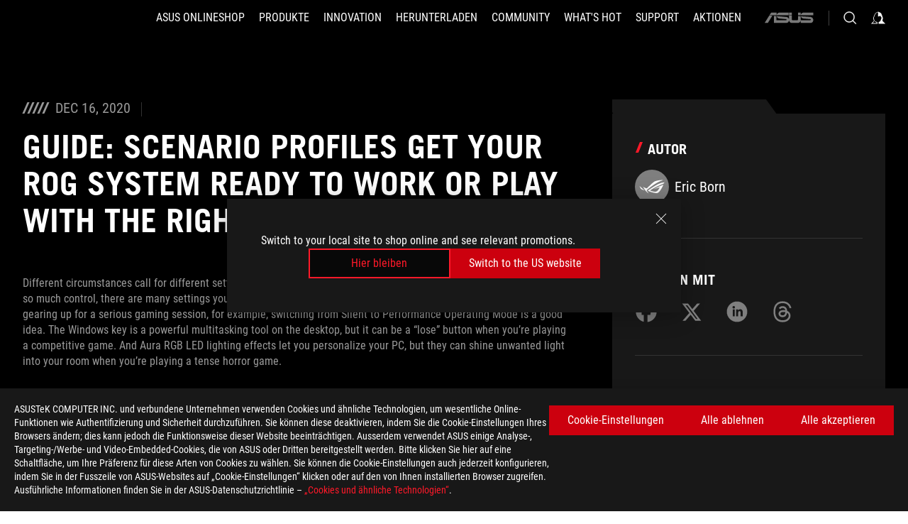

--- FILE ---
content_type: text/html; charset=utf-8
request_url: https://rog.asus.com/ch-de/articles/guides/29d20d1f-bca2-42ee-b208-65a002bf27a9/
body_size: 44513
content:
<!doctype html>
<html data-n-head-ssr dir="ltr" lang="de-de" data-n-head="%7B%22dir%22:%7B%22ssr%22:%22ltr%22%7D,%22lang%22:%7B%22ssr%22:%22de-de%22%7D%7D">
  <head >
    <meta data-n-head="ssr" charset="utf-8"><meta data-n-head="ssr" name="viewport" content="width=device-width, initial-scale=1.0"><meta data-n-head="ssr" name="robots" content="index"><meta data-n-head="ssr" data-hid="description" name="description" content="Learn how to take control of the many settings of your ROG PC with Armoury Crate and Scenario Profiles. "><meta data-n-head="ssr" data-hid="og:title" property="og:title" content="Guide: Scenario Profiles get your ROG system ready to work or play with the right settings every time"><meta data-n-head="ssr" data-hid="og:type" property="og:type" content="website"><meta data-n-head="ssr" data-hid="og:site_name" property="og:site_name" content="@ROG"><meta data-n-head="ssr" data-hid="og:description" property="og:description" content="Learn how to take control of the many settings of your ROG PC with Armoury Crate and Scenario Profiles. "><meta data-n-head="ssr" data-hid="og:url" property="og:url" content="https://rog.asus.com/ch-de/articles/guides/29d20d1f-bca2-42ee-b208-65a002bf27a9/"><meta data-n-head="ssr" data-hid="og:image" property="og:image" content="https://dlcdnrog.asus.com/rog/media/1607131573300.webp"><meta data-n-head="ssr" data-hid="twitter:title" property="twitter:title" content="Guide: Scenario Profiles get your ROG system ready to work or play with the right settings every time"><meta data-n-head="ssr" data-hid="twitter:site" property="twitter:site" content="@ROG"><meta data-n-head="ssr" data-hid="twitter:description" property="twitter:description" content="Learn how to take control of the many settings of your ROG PC with Armoury Crate and Scenario Profiles. "><meta data-n-head="ssr" data-hid="twitter:card" property="twitter:card" content="summary_large_image"><meta data-n-head="ssr" data-hid="twitter:image" property="twitter:image" content="https://dlcdnrog.asus.com/rog/media/1607131573300.webp"><title>Guide: Scenario Profiles get your ROG system ready to work or play with the right settings every time</title><link data-n-head="ssr" rel="icon" type="image/x-icon" href="/rog/nuxtStatic/img/favicon.ico"><link data-n-head="ssr" rel="preconnect" href="https://dlcdnwebimgs.asus.com"><link data-n-head="ssr" rel="preconnect" href="https://dlcdnrog.asus.com"><link data-n-head="ssr" rel="preconnect" href="https://asus-brand-assistant.asus.com"><link data-n-head="ssr" rel="preconnect" href="https://dlcdnimgs.asus.com"><link data-n-head="ssr" rel="stylesheet" href="/rog/nuxtStatic/css/fontHQ.css"><link data-n-head="ssr" rel="stylesheet" href="https://dlcdnimgs.asus.com/vendor/cookie-banner/css/alert-info_rog.css" type="text/css"><link data-n-head="ssr" rel="stylesheet" href="https://dlcdnimgs.asus.com/vendor/location-reminder/css/locationreminder_rog.css" type="text/css"><link data-n-head="ssr" rel="canonical" href="https://rog.asus.com/ch-de/articles/guides/29d20d1f-bca2-42ee-b208-65a002bf27a9/"><script data-n-head="ssr" type="text/javascript" src="https://dlcdnrog.asus.com/rog/js/jquery-1.12.4.min.js"></script><script data-n-head="ssr" type="text/javascript">window.AsusAPIConfig = {
          system: "rog",
          websitePath: 'ch-de',
          theme: "rog",
          campaignId: "3f8bcb17-b07f-4992-bcf7-72cdfcf704f9",
          zIndex: 11900,
        }; </script><script data-n-head="ssr" src="" defer></script><script data-n-head="ssr" type="text/javascript">(function (w, d, s, l, i) {
          w[l] = w[l] || [];
          w[l].push({'gtm.start': new Date().getTime(), event: 'gtm.js' });
          var f = d.getElementsByTagName(s)[0],
          j = d.createElement(s),
          dl = l != "dataLayer" ? "&l=" + l : "";
          j.defer = true;
          j.src = "https://www.googletagmanager.com/gtm.js?id=" + i + dl;
          f.parentNode.insertBefore(j, f);
          })(window, document, "script", "dataLayer", "GTM-NJRLM8");
          </script><script data-n-head="nuxt-jsonld" data-hid="nuxt-jsonld--3c4ea4c6" type="application/ld+json">[{"@context":"http://schema.org","@type":"Article","headline":"ROG - Republic of Gamers - For Those Who Dare","image":["https://dlcdnrog.asus.com/rog/media/1762918733142.webp","https://dlcdnrog.asus.com/rog/media/1762401602889.webp","https://dlcdnrog.asus.com/rog/media/1762312590671.webp"],"datePublished":"Dec 16, 2020","dateModified":"","author":{"@type":"Person","name":"Eric Born"},"publisher":{"@type":"Organization","name":"ROG - Republic of Gamers","logo":{"@type":"ImageObject","url":"https://dlcdnwebimgs.asus.com/gain/07B097A3-E9C2-4AFF-9196-3ADE8F5BCEA1"}}},{"@context":"http://schema.org","@type":"BreadcrumbList","itemListElement":[{"@type":"ListItem","position":1,"name":"ARTICLES","item":"https://rog.asus.com/ch-de/articles/"},{"@type":"ListItem","position":2,"name":"GUIDES","item":"https://rog.asus.com/ch-de/articles/guides/"},{"@type":"ListItem","position":3,"name":"GUIDE: SCENARIO PROFILES GET YOUR ROG SYSTEM READY TO WORK OR PLAY WITH THE RIGHT SETTINGS EVERY TIME","item":"https://rog.asus.com/ch-de/articles/guides/29d20d1f-bca2-42ee-b208-65a002bf27a9/"}]},{"@context":"http://schema.org","@type":"ItemList","itemListElement":[]}]</script><link rel="stylesheet" href="/_nuxt/b63d001131340.css"><link rel="stylesheet" href="/_nuxt/466cf01131340.css"><link rel="stylesheet" href="/_nuxt/6756901131340.css"><link rel="stylesheet" href="/_nuxt/94d3f01131340.css"><link rel="stylesheet" href="/_nuxt/08ed801131340.css"><link rel="stylesheet" href="/_nuxt/0aa0401131340.css"><link rel="stylesheet" href="/_nuxt/2299101131340.css"><link rel="stylesheet" href="/_nuxt/c252b01131340.css">
  </head>
  <body id="rogProduct" data-n-head="%7B%22id%22:%7B%22ssr%22:%22rogProduct%22%7D%7D">
    <div data-server-rendered="true" id="__nuxt"><div class="PageLoading__loadingContainer__LnxUq PageLoading__isLeave__YZea2"><i class="PageLoading__loadingIcon__Rr9iJ"></i></div><div id="__layout"><div id="defaultWrapper" data-dirtype="ltr" class="rogApp ch-de default__defaultWrapper__ku4fA"><noscript><iframe src="//www.googletagmanager.com/ns.html?id=GTM-NJRLM8" height="0" width="0" style="display:none;visibility:hidden"></iframe></noscript> <div><div dir="ltr" class="newHeader Header__headerWrapper__4ipKk Header__upscrolled__V-ogp Header__noSticky__kZaPC"><div class="Header__headerContainer__-AktX"><header aria-label="rog header" class="robotoFont Header__header__iNAJ6"><a aria-label="ROG - Republic of Gamers" href="/" id="rogLogo" class="Header__rogLogo__LY-pL"><div class="Header__rogLogoIcon__SUCq+"><svg xmlns="http://www.w3.org/2000/svg" viewBox="0 0 200 37" svg-inline role="presentation" focusable="false"><path d="M22.2 29.1c.8.5 1.6 1 2.4 1.4 8.6 3.8 21.3 6.1 23.7 5.3C55 33.6 62.5 19.5 64.8 13c0 0-7 2.8-14.1 6.1-5.9 2.8-12.4 6-12.4 6l16.5-5s-4.4 10.4-10.2 11.6c-5.8 1.2-16-2.9-16-2.9.8-.7 11.6-8.6 36.8-18.9 1.1-.8 1.8-2.1 2-3.4-5.8.6-11.4 2.3-16.7 4.8-10.6 5-28.5 17.8-28.5 17.8zM3.8 24c1.8 2.3 9.2 4.2 10.2 4.4-4.6-3.2-14-12-14-12 1 2.7 2.3 5.2 3.8 7.6z"></path><path d="M25.6 22.9C30.5 19.3 47.9 4.6 64.7.6c0 0-8.8-1.4-21.3 2.5-4.5 1.4-11 7.7-23.1 19.4-1.6.9-7.5-2.5-10.9-4.1 0 0 5.6 8.9 7.6 11.5 3 4.1 8.5 6.5 8.5 6.5-.5-.5-4.3-4.5-5.4-6.8-.7-1.1.1-2.7 5.5-6.7zM127.9 6.8h-3v8.9h-5.6V6.8h-3v10.4h11.6zM152.9 15.6h-7.5V6.8h-3.1v10.4h9.2zM154.2 6.8h3.1v10.4h-3.1zM191.7 8.3h6.9l1.4-1.5h-11.4v10.4h3.1v-5.1h6.7l1.2-1.6h-7.9zM106.6 13.8h8.3V7.6c0-.4-.3-.8-.7-.8h-10.7v10.3h3.1v-3.3zm0-5.5h5c.1 0 .3 0 .3.5v3.5h-5.3v-4zM140.7 10.8h-.9v-3c0-.6-.3-1-.8-1h-9.7v10.4h11.3l.1-6.4zm-3.1 4.8h-5.2v-3.3h5.2v3.3zm0-4.8h-5.2V8.3h4.9c.3 0 .3.4.3.5v2zM100.5 8.3l1.6-1.5H90.5v10.3h11.6l-1.6-1.5h-6.9v-2.8h7.8v-1.7h-7.8V8.3zM162 8.3h7l1.5-1.5h-11.6v10.3H169l1.5-1.5H162zM154 24.5l1.3-1.5h-11.8v5.6h8.5v3.1h-8.9l1.9 1.6h10.2V27h-8.6v-2.5zM100.6 23h-11v10.3h3.1v-4.4h5.5v4.4h3.1v-9.4c.1-.4-.2-.8-.7-.9zm-2.4 4.4h-5.4v-2.9h5.1c.3 0 .3.3.3.5v2.4zM127.2 24.5l1.6-1.5h-11.7v10.3h11.7l-1.6-1.5h-7V29h7.9v-1.7h-7.9v-2.8zM86.4 24.6L88 23H75.8v10.3h11.8v-5.6h-3.1v4.1H79v-7.2zM103 23v10.4h3.2v-6l3 2.1 3.1-2.1v6h3.1V23l-6.2 4.1zM141.8 28.9v-5c0-.5-.3-1-.8-1h-11.2v10.4h3.1v-8.8h5.4c.3 0 .3.3.3.5v2h-5.1l5.6 6.3h3.7l-3.9-4.4h2.9zM88.7 14.1V7.8c0-.5 0-1-.6-1H75.8V14l3.2 3.5V8.3h6c.4 0 .5.1.5.5v3.3h-5.3l8.5 8.9v-3.5L85.5 14h3.2zM186.1 6.8h-10.5v7.5l2.5 2.9h8.7V7.6c0-.4-.3-.8-.7-.8zm-2.4 8.8h-3.3l-1.7-2V8.3h5v7.3z"></path></svg></div></a> <div class="Header__accessibility__Wa+tY"><div class="orb-skip-links"><span>Accessibility links</span> <ul><li><a href="#rogContent" aria-label="Skip to content">Skip to content</a></li> <li><a aria-label="Accessibility Help" href="https://www.asus.com/ch-de/content/Accessibility-Policy/">Accessibility Help</a></li> <li><a href="#rogMenu" aria-label="Skip to Menu">Skip to Menu</a></li> <li><a href="#rogFooter" aria-label="ASUS Footer">ASUS Footer</a></li></ul></div></div> <nav class="Header__headerNav__9MLbL"><div aria-label="Menu" role="button" tabindex="0" class="Header__headerBurger__sqASp"><span class="Header__rogBurger__di8FM"><svg width="24" height="24" viewBox="0 0 24 24" fill="none" xmlns="http://www.w3.org/2000/svg" svg-inline alt="close" role="presentation" focusable="false"><path fill-rule="evenodd" clip-rule="evenodd" d="M20 6H4v1h16V6zm0 5.5H4v1h16v-1zM4 17h16v1H4v-1z" fill="#fff"></path></svg></span></div> <div class="mobileMenu Header__headerMenu__lncT7"><!----> <ul aria-hidden="true" class="Header__userListMobile__Xz0G0"><li class="Header__userMobileListTitle__HY03J"><svg xmlns="http://www.w3.org/2000/svg" data-name="圖層 1" viewBox="0 0 32 32" role="button" aria-label="go back" svg-inline alt="left" focusable="false"><path d="M8.93 13.77L22.94 0v6.7l-9.18 8.94 9.18 9.66V32L8.93 17.51l-1.87-1.87 1.87-1.87z"></path></svg> <p>Nutzer</p></li> <!----> <li><ul role="list" class="Header__accountLinkSection__-4tgi"><li role="none" style="display:;"><a aria-label="Meine ROG Elite Rewards" href="https://rog.asus.com/elite/">
                    Meine ROG Elite Rewards
                  </a> <!----></li><li role="none" style="display:;"><a aria-label="Mein Konto" href="https://account.asus.com/overview.aspx?login_background=general_black">
                    Mein Konto
                  </a> <!----></li> <!----></ul></li></ul> <ol role="list" class="headerMenuList Header__headerMenuList__jpBKd Header__smallList__oi526"><li role="listitem" class="headerItem Header__menuList__61wq5 Header__smallItem__SO4rZ"><a id="rogMenu" aria-label="ASUS Onlineshop" href="https://webshop.asus.com/ch-de" target="_blank" rel="noopener noreferrer" class="Header__noArrow__bv8YA"><span class="menuItem">ASUS Onlineshop</span></a> <!----></li><li role="listitem" class="headerItem Header__menuList__61wq5 Header__smallItem__SO4rZ"><div tabindex="0" aria-haspopup="true" id="rogMenu1" class="Header__menuItem__yvKxM"><span class="menuItem">PRODUKTE</span> <div class="Header__isMobileArrow__8hwJn"><svg width="16" height="16" viewBox="0 0 16 16" fill="none" xmlns="http://www.w3.org/2000/svg" svg-inline role="none" alt="right" focusable="false"><path d="M12.733 8l-6.666 6.667H3.333L10 8 3.333 1.333h2.734L12.733 8z" fill="#181818"></path></svg></div></div> <!----></li><li role="listitem" class="headerItem Header__menuList__61wq5 Header__smallItem__SO4rZ"><div tabindex="0" aria-haspopup="true" id="rogMenu2" class="Header__menuItem__yvKxM"><span class="menuItem">INNOVATION</span> <div class="Header__isMobileArrow__8hwJn"><svg width="16" height="16" viewBox="0 0 16 16" fill="none" xmlns="http://www.w3.org/2000/svg" svg-inline role="none" alt="right" focusable="false"><path d="M12.733 8l-6.666 6.667H3.333L10 8 3.333 1.333h2.734L12.733 8z" fill="#181818"></path></svg></div></div> <!----></li><li role="listitem" class="headerItem Header__menuList__61wq5 Header__smallItem__SO4rZ"><div tabindex="0" aria-haspopup="true" id="rogMenu3" class="Header__menuItem__yvKxM"><span class="menuItem">HERUNTERLADEN</span> <div class="Header__isMobileArrow__8hwJn"><svg width="16" height="16" viewBox="0 0 16 16" fill="none" xmlns="http://www.w3.org/2000/svg" svg-inline role="none" alt="right" focusable="false"><path d="M12.733 8l-6.666 6.667H3.333L10 8 3.333 1.333h2.734L12.733 8z" fill="#181818"></path></svg></div></div> <!----></li><li role="listitem" class="headerItem Header__menuList__61wq5 Header__smallItem__SO4rZ"><div tabindex="0" aria-haspopup="true" id="rogMenu4" class="Header__menuItem__yvKxM"><span class="menuItem">COMMUNITY</span> <div class="Header__isMobileArrow__8hwJn"><svg width="16" height="16" viewBox="0 0 16 16" fill="none" xmlns="http://www.w3.org/2000/svg" svg-inline role="none" alt="right" focusable="false"><path d="M12.733 8l-6.666 6.667H3.333L10 8 3.333 1.333h2.734L12.733 8z" fill="#181818"></path></svg></div></div> <!----></li><li role="listitem" class="headerItem Header__menuList__61wq5 Header__smallItem__SO4rZ"><div tabindex="0" aria-haspopup="true" id="rogMenu5" class="Header__menuItem__yvKxM"><span class="menuItem">What's HOT</span> <div class="Header__isMobileArrow__8hwJn"><svg width="16" height="16" viewBox="0 0 16 16" fill="none" xmlns="http://www.w3.org/2000/svg" svg-inline role="none" alt="right" focusable="false"><path d="M12.733 8l-6.666 6.667H3.333L10 8 3.333 1.333h2.734L12.733 8z" fill="#181818"></path></svg></div></div> <!----></li><li role="listitem" class="headerItem Header__menuList__61wq5 Header__smallItem__SO4rZ"><a id="rogMenu6" aria-label="SUPPORT" href="https://rog.asus.com/ch-de/support" target="_blank" rel="noopener noreferrer" class="Header__noArrow__bv8YA"><span class="menuItem">SUPPORT</span></a> <!----></li><li role="listitem" class="headerItem Header__menuList__61wq5 Header__smallItem__SO4rZ"><div tabindex="0" aria-haspopup="true" id="rogMenu7" class="Header__menuItem__yvKxM"><span class="menuItem">Aktionen</span> <div class="Header__isMobileArrow__8hwJn"><svg width="16" height="16" viewBox="0 0 16 16" fill="none" xmlns="http://www.w3.org/2000/svg" svg-inline role="none" alt="right" focusable="false"><path d="M12.733 8l-6.666 6.667H3.333L10 8 3.333 1.333h2.734L12.733 8z" fill="#181818"></path></svg></div></div> <!----></li> <li role="listitem"><a aria-label="ASUS" href="https://www.asus.com/ch-de/" class="Header__mobileAsusLogo__UzZfj"><svg xmlns="http://www.w3.org/2000/svg" width="71.418" height="15.556" viewBox="0 0 71.418 15.556" svg-inline alt="asus" role="presentation" focusable="false"><g data-name="组件 69 – 1"><path fill="#797979" stroke="rgba(0,0,0,0)" stroke-miterlimit="10" d="M52.803 15.056l.009-3.84h13.593a1.609 1.609 0 00.649-.183.818.818 0 00.256-.578c0-.737-.613-.769-.921-.785l-9.882-.815A4.615 4.615 0 0154.3 7.812a3.758 3.758 0 01-1.271-2.052s12.766.746 14.184.877a4.359 4.359 0 013.618 3.351 6.077 6.077 0 01-.022 1.57 4.233 4.233 0 01-4.008 3.5zm-12.767-.017l-.354-.025a4.216 4.216 0 01-3.621-3.534v-.609a5.825 5.825 0 01-.077.656 4.261 4.261 0 01-3.52 3.5h-18.3v-9.8l3.8.276v5.738h13.688a.768.768 0 00.807-.74c.007-.738-.562-.814-.864-.828 0 0-9.444-.774-9.782-.806a4.988 4.988 0 01-2.284-1.074 3.976 3.976 0 01-1.2-2.258s12.694 1 14.119 1.129c2.392.221 3.494 2.753 3.59 3.327 0 0 .008.059.015.164V4.642l3.881.278v5.078a1.23 1.23 0 001.119 1.273h6.6a1.264 1.264 0 001.267-1.285v-4.46l3.843.227v5.358c0 3.627-3.817 3.931-3.817 3.931zM.918 15.021L7.651 4.597l4.341.458-6.472 9.966zM52.803 4.363v-.311a5.491 5.491 0 01.973-2A4.27 4.27 0 0156.918.5h14v3.866zm-3.937 0V.519h3.909v3.844zm-12.844 0V.519h3.912v3.844zm-28.216 0s1.589-2.59 1.983-3.1a1.682 1.682 0 011.4-.738h6.946v3.527a5.5 5.5 0 01.977-2A4.252 4.252 0 0122.253.496h13.086v3.863z" data-name="联合 1"></path></g></svg></a></li></ol> <!----></div></nav> <div class="Header__iconBlock__WQh2q"><div class="Header__asusLogo__I7sul"><a aria-label="ASUS" href="https://www.asus.com/ch-de/"><svg xmlns="http://www.w3.org/2000/svg" width="71.418" height="15.556" viewBox="0 0 71.418 15.556" svg-inline alt="asus" role="none" focusable="false"><g data-name="组件 69 – 1"><path fill="#797979" stroke="rgba(0,0,0,0)" stroke-miterlimit="10" d="M52.803 15.056l.009-3.84h13.593a1.609 1.609 0 00.649-.183.818.818 0 00.256-.578c0-.737-.613-.769-.921-.785l-9.882-.815A4.615 4.615 0 0154.3 7.812a3.758 3.758 0 01-1.271-2.052s12.766.746 14.184.877a4.359 4.359 0 013.618 3.351 6.077 6.077 0 01-.022 1.57 4.233 4.233 0 01-4.008 3.5zm-12.767-.017l-.354-.025a4.216 4.216 0 01-3.621-3.534v-.609a5.825 5.825 0 01-.077.656 4.261 4.261 0 01-3.52 3.5h-18.3v-9.8l3.8.276v5.738h13.688a.768.768 0 00.807-.74c.007-.738-.562-.814-.864-.828 0 0-9.444-.774-9.782-.806a4.988 4.988 0 01-2.284-1.074 3.976 3.976 0 01-1.2-2.258s12.694 1 14.119 1.129c2.392.221 3.494 2.753 3.59 3.327 0 0 .008.059.015.164V4.642l3.881.278v5.078a1.23 1.23 0 001.119 1.273h6.6a1.264 1.264 0 001.267-1.285v-4.46l3.843.227v5.358c0 3.627-3.817 3.931-3.817 3.931zM.918 15.021L7.651 4.597l4.341.458-6.472 9.966zM52.803 4.363v-.311a5.491 5.491 0 01.973-2A4.27 4.27 0 0156.918.5h14v3.866zm-3.937 0V.519h3.909v3.844zm-12.844 0V.519h3.912v3.844zm-28.216 0s1.589-2.59 1.983-3.1a1.682 1.682 0 011.4-.738h6.946v3.527a5.5 5.5 0 01.977-2A4.252 4.252 0 0122.253.496h13.086v3.863z" data-name="联合 1"></path></g></svg> <span class="sr-only">ASUS home logo</span></a></div> <button id="searchButton" tabindex="0" aria-haspopup="true" aria-label="Search, type and press enter to search" class="searchButton Header__searchButton__NyfWa" style="display:;"><svg width="24" height="24" viewBox="0 0 24 24" fill="none" xmlns="http://www.w3.org/2000/svg" role="none" svg-inline alt="search" focusable="false"><g clip-path="url(#clip0_928_570)"><path fill-rule="evenodd" clip-rule="evenodd" d="M16.045 16.645a7.5 7.5 0 11.707-.707l4.254 4.254-.707.707-4.254-4.254zm-.342-1.049A6.5 6.5 0 106.51 6.404a6.5 6.5 0 009.193 9.192z" fill="#fff"></path></g><defs><clipPath id="clip0_928_570"><path fill="#fff" d="M0 0h24v24H0z"></path></clipPath></defs></svg></button> <!----> <div class="headerPersonalBlock__personalWrapper__N2xAS"><button id="personMenuButton" aria-haspopup="true" aria-controls="personMenu" type="button" aria-label="Account Manager byundefined" tabindex="0" class="userButton headerPersonalBlock__accountButton__y2X2l headerPersonalBlock__isLogin__zviqO"><svg width="24" height="24" viewBox="0 0 24 24" fill="none" xmlns="http://www.w3.org/2000/svg" svg-inline alt="user" role="presentation" focusable="false" class="svg-icon"><path d="M12.613 18.28v2.1H22l-4.009-4.009.7-3.982v-.1c-.484-1.44-2.1-6.195-2.783-6.846a18.386 18.386 0 00-3.701-1.874L12 3.5l-.17.069A18.393 18.393 0 008.13 5.443c-.69.651-2.89 5.848-3.32 6.88l-.063.139 1.235 3.939L2 20.383h8.886V18.53l-2.873-1.718-.442.739 2.448 1.452v.507H4.094l2.795-3.123-1.215-4.121a50.59 50.59 0 012.97-6.447 15.671 15.671 0 013.107-1.614V10.304l3.332-.868c.633.85 1.17 1.766 1.6 2.733l-1.587 4.425-2.483 1.686z" fill="#F7F7F7"></path></svg> <img aria-hidden="" src="" alt="user" style="display:none;"></button> <!----></div> <!----></div></header> <!----></div></div></div> <main class="layout"><div id="rogContent" class="ArticlePost__articlePostPage__77Z3R"><div class="ArticlePost__articlePostWrapper__xtKJQ"><div class="ArticlePost__articlePostContainer__HgGL4 rog-articles"><div class="ArticlePost__articleHeader__t56zw"><div class="ArticlePost__articleInfo__0+TnA"><div class="ArticlePost__deskTopContent__lKBe-"><i class="ArticlePost__iconCalendar__9h+PY"></i> <i class="ArticlePost__iconCalendar__9h+PY"></i> <i class="ArticlePost__iconCalendar__9h+PY"></i> <i class="ArticlePost__iconCalendar__9h+PY"></i> <i class="ArticlePost__iconCalendar__9h+PY"></i> <span>Dec 16, 2020</span></div></div> <div class="ArticlePost__title__r6050"><h1>Guide: Scenario Profiles get your ROG system ready to work or play with the right settings every time</h1></div></div> <div class="ArticlePost__content__b6FwI articleContent articles-content"><p>Different circumstances call for different settings on your ROG gaming system, and because the PC platform gives you so much control, there are many settings you might want to adjust. When you go from browsing YouTube videos to gearing up for a serious gaming session, for example, switching from Silent to Performance Operating Mode is a good idea. The Windows key is a powerful multitasking tool on the desktop, but it can be a &ldquo;lose&rdquo; button when you&rsquo;re playing a competitive game. And Aura RGB LED lighting effects let you personalize your PC, but they can shine unwanted light into your room when you&rsquo;re playing a tense horror game.</p>

<p>An ROG system has powerful tools that control performance and functionality for these circumstances and many others, and there&rsquo;s no need to manually dial in your preferred settings every time you load up a new game or app. <a href="https://rog.asus.com/us/innovation/armoury_crate/" target="_blank">The Armoury Crate utility</a> includes a feature called Scenario Profiles that automatically applies your preferred system settings whenever you load up a particular app or group of apps, including games. With Scenario Profiles enabled and configured, your PC will always be optimized for the task at hand. We&#39;ve put together this handy Scenario Profiles guide to help you make the most of this powerful feature.&nbsp;</p>

<h2>Hands-on: the making of a Scenario Profile</h2>

<p>There are large differences in how I set up my PC and laptop for the many ways I use them, but I don&rsquo;t always feel like adjusting everything manually. For example, I always sit down at my PC first thing in the morning with a cup of coffee to check my email and browse my favorite websites. I configure my default Armoury Crate settings for moments like these that represent the majority of the time I spend on my system. I want the display set to reduce eye fatigue, I want the volume turned down so I&rsquo;m not bothered by noisy web ads, and I don&rsquo;t want to be reminded that the system&rsquo;s fans even exist.</p>

<p>My default settings work fine for those early-morning tasks, but they&rsquo;re not ideal for other things I do on a computer. On any given day, I might be playing a variety of games, recording and adjusting a new track in my digital audio workstation (DAW) software, or doing some color correction in my latest video. To make sure my system is optimally configured for the varying needs of these different tasks, I use Scenario Profiles.</p>

<p style="text-align: center;"><img accesskey="31965" alt="re2-2" src="https://rog.asus.com/media/1607131588309.jpg" /><em>Image source: </em><a href="https://us.gamesplanet.com/game/resident-evil-2-biohazard-re-2-steam-key--3692-1"><em>Gamesplanet</em></a></p>

<p>Recently, I dug into Capcom&rsquo;s remake of the horror classic <em>Resident Evil 2</em>. It&rsquo;s a game with gripping atmosphere, unrelenting tension, and stunning visuals. To show what Scenario Profiles can do for the gaming experience, I tuned my PC for this game using all the customizations that Armoury Crate has to offer.</p>

<p>I started my tuning journey&nbsp;by pulling up Armoury Crate, of course. On laptops <a href="https://rog.asus.com/articles/hands-on/hands-on-the-14-rog-zephyrus-g14-games-as-well-as-it-travels/" target="_blank">like the ROG Zephyrus G14</a>, there&rsquo;s a dedicated key for it&mdash;just look for the one with the ROG symbol emblazoned on the cap. Alternately, I could have searched out and Armoury Crate through the Windows 10 Start menu. Custom PC builders with compatible ROG hardware can <a href="https://www.asus.com/supportonly/Armoury%20Crate/HelpDesk_Download/">download and run Armoury Crat</a>e just like users of our desktops and laptops.</p>

<p><img accesskey="31961" alt="home-rog" src="https://rog.asus.com/media/1607131580488.jpg" /></p>

<p>The home screen in Armoury Crate shows the current Operating Mode and some vital monitoring information. Operating Modes can configure your system for quiet operation, all-out performance, or a balance between the two. I&rsquo;ll cover those in more detail later on. To get started with my Scenario Profile, I clicked the icon in the tray on the left side of the screen.</p>

<p><img accesskey="31967" alt="scenario profiles-rog" src="https://rog.asus.com/media/1607131590825.jpg" /></p>

<p>The Scenario Profiles menu shows the name of the profile I&rsquo;m currently editing, a set of configuration options, and some tools for saving and applying my settings. In the upper right hand corner, there&rsquo;s a dropdown menu for selecting the profile I want to edit.</p>

<p><img accesskey="31957" alt="create new-rog" src="https://rog.asus.com/media/1607131572675.jpg" /></p>

<p>To make a new profile, I clicked on the three dots next to the dropdown menu and selected &ldquo;Create New.&rdquo; I named this profile &ldquo;Horror Games&rdquo; because I&rsquo;ll be using it for a lot more games than just <em>Resident Evil 2</em>.</p>

<p><img accesskey="31963" alt="link apps-rog" src="https://rog.asus.com/media/1607131582207.jpg" /></p>

<p>Then, I clicked the &ldquo;Edit&rdquo; button next to &ldquo;Select linked apps.&rdquo; Armoury Crate quickly scanned my computer for games and apps, and then I selected the ones I wanted to connect with the profile. <em>Dying Light, GTFO, </em>and of course <em>Resident Evil 7: Biohazard</em> all fit the theme perfectly. It&rsquo;s easy to come back later and add new games to the Scenario Profile, too. Now, whenever I have one of those applications active, Armoury Crate will automatically apply my new Scenario Profile.</p>

<h2>Tuning my Scenario Profile for maximum horror</h2>

<p>With my Scenario Profile created and linked to the applications I selected, it was time to decide what settings to associate with it. The configurable settings vary by machine, but they&rsquo;re always divided into two categories: System Configuration and App Configuration. Under System Configuration, there are options that adjust performance and input devices. For example, Scenario Profiles can automatically disable the Windows key or touchpad. App Configuration options connect out to utilities like GameVisual and Sonic Studio 3.</p>

<p>When setting up a Scenario Profile, the first setting I look at is the Operating Mode. There are two separate controls. The HyperFan DC setting lets me pick the Operating Mode for when the notebook is running on battery, and the HyperFan AC setting applies when it&rsquo;s plugged into a wall socket. Different Operating Modes automatically adjust system performance, cooling fan speeds, and the Windows power settings. Silent Mode prioritizes battery life and quiet fan operation. Turbo Mode is for those moments when you need as much processing power as possible and don&rsquo;t mind a little fan noise to get it. Performance Mode strikes a balance between the other two options, allowing the GPU to run at full power and clocking up the CPU while keeping the fans at a reasonable volume.</p>

<p style="text-align: center;"><img accesskey="31966" alt="re2" src="https://rog.asus.com/media/1607131589903.jpg" /><em>Image source: </em><a href="https://us.gamesplanet.com/game/resident-evil-2-biohazard-re-2-steam-key--3692-1"><em>Gamesplanet</em></a></p>

<p>The Silent Operating Mode is great for browsing a few websites with a mug of coffee in my hand, but when I&rsquo;m playing a visually demanding title like <em>Resident Evil 2</em>, I want to unlock more GPU power. To make that happen, I set my Scenario Profile to trigger Performance Mode, which offers tangible performance benefits over Silent Mode. The exact benefit will vary from title to title, but I observed roughly 10% higher FPS in Performance Mode over my default Silent setting.&nbsp;If I didn&rsquo;t mind higher noise levels, Turbo Mode could have unleashed even more.</p>

<p>The other settings that I tied to my Scenario Profile for <em>Resident Evil 2</em> were cumulatively just as important as my Operating Mode choice. Interruptions and distractions ruin a horror gaming experience. An errant button press shouldn&rsquo;t break my immersion in the game or get my character killed. To avoid that grisly outcome, I disabled the Windows key and touchpad.</p>

<p><img accesskey="31960" alt="aura-sync-2" src="https://rog.asus.com/media/1607131579800.jpg" /></p>

<p>Next, I switched the Aura Sync preset to Dark. I love my synchronized RGB LEDs, especially in games that integrate the in-game action with the lighting effects, but when I&rsquo;m playing a horror game I like to turn out all the lights in the room, RGB LEDs included.</p>

<p>By selecting the proper modes for GameVisual and Sonic Studio 3, I further heightened my immersion. In FPS mode, GameVisual lifts shadows just enough to give me the drop on any undead monstrosities lurking in shadowy corners. The gaming mode in Sonic Studio 3 applies an equalization effect that amplifies bass tones, giving an unmistakable heft to in-game sounds. When a zombie starts beating on a nearby window, or when I hear the menacing Tyrant walking on a floor above me, the sound is vivid and convincing.</p>

<h2>Scenario Profiles elevate my entire library of games and apps</h2>

<p>I might be a horror fanatic, but I do far more with my PC than fight off hordes of the undead. With a handful of Scenario Profiles precision-tailored for my other favorite genres of games&mdash;and my entertainment and content creation apps, as well&mdash;I can have my PC configured to my exact specifications whether I&rsquo;m playing, creating, or relaxing with a show or movie.</p>

<p style="text-align: center;"><img accesskey="31956" alt="anno1404" src="https://rog.asus.com/media/1607131570644.jpg" /><em>Image source: </em><a href="https://us.gamesplanet.com/game/anno-1404-history-edition-uplay--4632-1"><em>Gamesplanet</em></a></p>

<p>There are plenty of classic games and indie titles in my library that are a lot of fun but don&rsquo;t exactly need the full performance of my GPU. For these, I have a &ldquo;Light Games&rdquo; Scenario Profile. Here, the Silent Operating Mode is perfect. It prioritizes quiet fan operation so that I can play in the family room or even a coffee shop without feeling like I&rsquo;m distracting anybody. Many of these games (I&rsquo;m looking at you, <em>Anno 1404</em>) make use of a wide range of keys on my keyboard, so I set Aura Sync to Static Mode so that the backlighting can help me find the ones I need in the heat of the moment.</p>

<p style="text-align: center;"><img accesskey="31968" alt="mw" src="https://rog.asus.com/media/1607131867662.jpg" /><em>Image source: </em><a href="https://us.gamesplanet.com/game/call-of-duty-modern-warfare-standard-edition-battlenet--4252-1"><em>Gamesplanet</em></a></p>

<p>I have a competitive streak, so when I jump into the fray of a squad-based shooter or battle royale I want every advantage I can get. That&rsquo;s why I have an &ldquo;Esports&rdquo; Scenario Profile that rigs my system out for gaming glory every time I have a game like <em>Fortnite</em>, <em>Call of Duty</em>, or <em>Valorant </em>open. Performance Mode gives my system the combination of CPU and GPU power it needs to push for the highest frame rates possible in these games.</p>

<p>Adjusting system performance is only the start of my tuning process, though. The Racing Mode in Armoury Crate&rsquo;s GameVisual settings isn&rsquo;t just for <em>Forza Horizon 4 </em>or <em>Project Cars</em>. In any fast-paced game, this mode gives me the clear visuals that I need to stay on top of the action. I&rsquo;m a fan of setting Aura Sync to Music mode in this Scenario Profile, too. Having all of my Aura Sync gear react in time to the in-game music is a treat, especially in games with a great pulse-pounding soundtrack like <em>Doom Eternal</em>.</p>

<p>Like many other gamers, I use the powerful hardware in my PC for video editing and music production. A dedicated Scenario Profile loads up the system settings I specify whenever I switch gears from gaming to creating. Davinci Resolve and the Reaper DAW benefit from Performance Mode just as much as my games do. When I need to tap into the full sustained power of my PC, I can invoke Turbo Mode. A Scenario Profile for Handbrake, for example, uses Turbo Mode to shorten the time I have to wait while I&rsquo;m transcoding video. In both Scenario Profiles, GameVisual&rsquo;s sRGB mode prioritizes color accuracy on the display so that I can get images and videos looking just right.</p>

<p>Finally, sometimes I just want to kick back and binge-watch a few episodes of my favorite show. Scenario Profiles makes sure that I don&rsquo;t have to change a bunch of system settings just to get ready to chill. I&rsquo;ve tied my favorite media apps to a Scenario Profile that bumps up the volume of my PC, enables Silent Mode, and cuts the Aura Sync lights. GameVisual&rsquo;s Cinema Mode enhances contrast and color saturation so that the colors in the show are vivid and engaging, and Sonic Studio 3&rsquo;s Movie Mode tailors the equalization for a great cinematic experience.</p>

<h2>The perfect settings every time</h2>

<p>As you&rsquo;ve seen from my experience, Scenario Profiles make it easy to get the most out of your ROG PC. When I took the time to establish the right system-wide settings for different types of games and tasks, I got the best experience in every situation. Without Armoury Crate and Scenario Profiles, I would&rsquo;ve had to manually call up the proper settings whenever I switched games and apps.</p>

<p>An ROG laptop does the hard work for you, seamlessly switching between the profiles you establish and allowing you to enjoy the best performance for the task at hand. This easy functionality works with everything you use your laptop for. Whether you&rsquo;re editing a video, watching a movie, or just browsing the web, Scenario Profiles will automatically load the settings you specify.</p>

<p><img accesskey="31962" alt="g14-2" src="https://rog.asus.com/media/1607131581191.jpg" /></p>

<p>If you haven&rsquo;t yet checked out Scenario Profiles on your ROG laptop, desktop, or ROG-powered DIY PC, <a href="https://rog.asus.com/us/innovation/armoury_crate/" target="_blank">fire up the Armoury Crate app</a> and get started on the quick setup process. With just a handful of Scenario Profiles, you can make sure that no matter what you do, your preferred system settings are always enabled.</p>
</div></div> <div class="ArticlePost__articlePostRightWrapper__ZOSbJ"><div class="ArticlePost__articlePostRightContent__wgNb6"><div class="ArticlePost__articlePostRightItem__mHGkY"><p class="ArticlePost__itemTitle__u8+Pw">Autor</p> <div class="ArticlePost__itemName__0TUWR"><svg width="48" height="48" viewBox="0 0 48 48" fill="none" xmlns="http://www.w3.org/2000/svg" svg-inline alt="author" role="presentation" focusable="false" class="ArticlePost__authorImage__gCMWn"><rect width="48" height="48" rx="24" fill="#7F7F7F"></rect><path fill-rule="evenodd" clip-rule="evenodd" d="M19.779 26.285c-2.794 2.065-3.214 2.927-2.877 3.58a22.418 22.418 0 002.825 3.5v.027a12.434 12.434 0 01-4.43-3.389c-1.022-1.383-3.935-5.988-3.935-5.988.325.156.694.343 1.085.541 1.723.874 3.875 1.966 4.568 1.579 6.279-6.118 9.67-9.362 11.99-10.088 6.506-2.05 11.06-1.308 11.06-1.308-7.668 1.81-15.644 7.97-19.141 10.671-.465.359-.85.657-1.145.875zm-.488 3.911a9.727 9.727 0 01-1.267-.705s9.283-6.611 14.777-9.222a27.03 27.03 0 018.712-2.519 2.63 2.63 0 01-1.038 1.775h-.052c-13.08 5.332-18.599 9.47-19.04 9.807 0 .008 5.322 2.1 8.308 1.5 2.985-.6 5.28-5.983 5.28-5.983l1.924-.592-10.483 3.166.574-.291.036-.013c.872-.446 2.741-1.37 5.815-2.807 3.666-1.723 7.3-3.166 7.3-3.166-1.215 3.373-5.093 10.685-8.525 11.806-1.277.41-7.835-.789-12.321-2.756zm7.695-3.064l.01-.005-.156.057.146-.052zm10.919-6.8zM8.47 26.834a19.18 19.18 0 01-1.984-3.939s4.902 4.572 7.293 6.24l-.065-.031c-.53-.122-4.3-1.046-5.244-2.27z" fill="#fff"></path></svg> <span>Eric Born</span></div></div> <div class="ArticlePost__articlePostRightItem__mHGkY ArticlePost__social__q6q6u"><p class="ArticlePost__itemTitle__u8+Pw">Teilen mit</p> <span class="ArticlePost__copyStyle__I3FAs" style="left:100px;">link copied</span> <ul class="ArticlePost__socialLinks__hgHpn"><li><button aria-label="Share on Facebook"><svg width="24" height="24" viewBox="0 0 24 24" fill="none" xmlns="http://www.w3.org/2000/svg" svg-inline alt="facebook" role="presentation" focusable="false"><path d="M12 1C5.925 1 1 5.925 1 12c0 5.158 3.552 9.487 8.343 10.676V15.36H7.075V12h2.268V10.55c0-3.744 1.694-5.479 5.37-5.479.697 0 1.9.137 2.391.273v3.047c-.26-.027-.71-.04-1.27-.04-1.804 0-2.501.683-2.501 2.459V12h3.593l-.617 3.361h-2.976v7.558C18.78 22.261 23 17.624 23 11.999 23 5.926 18.075 1 12 1z" fill="#B3B3B3"></path></svg></button></li> <li><button aria-label="Share on Twitter"><svg width="24" height="24" viewBox="0 0 24 24" fill="none" xmlns="http://www.w3.org/2000/svg" svg-inline alt="twitter" role="presentation" focusable="false"><path d="M17.751 3.46h3.067l-6.7 7.658L22 21.538h-6.172l-4.833-6.32-5.531 6.32h-3.07l7.167-8.19L2 3.46h6.328l4.37 5.777L17.75 3.46zm-1.076 16.243h1.7L7.404 5.199H5.58l11.094 14.504z" fill="#B3B3B3"></path></svg></button></li> <li><button aria-label="Share on LinkedIn"><svg width="20" height="20" viewBox="0 0 20 20" fill="none" xmlns="http://www.w3.org/2000/svg" svg-inline alt="linkedin" role="presentation" focusable="false"><path fill-rule="evenodd" clip-rule="evenodd" d="M10 19a9 9 0 100-18 9 9 0 000 18zm-3.822-5h1.858V8H6.178v6zM6 6.107c0 .612.492 1.108 1.099 1.108s1.099-.496 1.099-1.108c0-.611-.492-1.107-1.1-1.107C6.493 5 6 5.496 6 6.107zM13.151 14H15v-3.8c0-1.607-.911-2.384-2.184-2.384-1.273 0-1.809.992-1.809.992V8H9.225v6h1.782v-3.15c0-.843.39-1.345 1.133-1.345.683 0 1.011.482 1.011 1.346V14z" fill="#7D849B"></path></svg></button></li> <li><button aria-label="Share on Threads"><svg width="24" height="24" viewBox="0 0 24 24" fill="none" xmlns="http://www.w3.org/2000/svg" svg-inline alt="threads" role="presentation" focusable="false"><path d="M17.258 11.197a7.545 7.545 0 00-.288-.131c-.17-3.13-1.88-4.92-4.75-4.939h-.04c-1.717 0-3.145.733-4.024 2.067l1.58 1.083c.656-.997 1.686-1.209 2.445-1.209h.027c.945.006 1.658.281 2.12.817.336.39.56.93.672 1.61a12.085 12.085 0 00-2.714-.13c-2.73.156-4.484 1.748-4.366 3.96.06 1.122.619 2.087 1.574 2.718.807.533 1.847.794 2.928.735 1.428-.079 2.547-.623 3.329-1.62.593-.755.968-1.735 1.134-2.97.68.41 1.184.95 1.463 1.6.473 1.104.501 2.918-.98 4.397-1.296 1.296-2.855 1.857-5.211 1.874-2.614-.02-4.59-.858-5.876-2.491-1.203-1.53-1.825-3.74-1.848-6.568.023-2.828.645-5.038 1.848-6.568 1.285-1.633 3.262-2.471 5.875-2.49 2.633.019 4.644.86 5.978 2.502.655.805 1.148 1.818 1.473 2.998l1.85-.493c-.394-1.453-1.014-2.705-1.858-3.744-1.71-2.104-4.213-3.183-7.436-3.205h-.013c-3.217.022-5.69 1.105-7.353 3.217-1.478 1.88-2.241 4.496-2.267 7.775v.016c.026 3.279.789 5.895 2.267 7.775C6.46 21.895 8.933 22.978 12.15 23h.013c2.86-.02 4.876-.769 6.537-2.428 2.173-2.17 2.107-4.892 1.391-6.562-.514-1.198-1.493-2.17-2.833-2.813zm-4.938 4.642c-1.196.068-2.439-.47-2.5-1.62-.046-.852.607-1.803 2.573-1.917.226-.013.447-.02.664-.02.714 0 1.383.07 1.99.203-.226 2.83-1.556 3.29-2.727 3.354z" fill="#B3B3B3"></path></svg></button></li></ul></div> <div class="ArticlePost__articlePostRightItem__mHGkY ArticlePost__tags__E9+Ux"><p class="ArticlePost__itemTitle__u8+Pw">Kategorie</p> <a href="https://rog.asus.com/ch-de/articles/guides/" class="ArticlePost__itemCategory__42rv4">
            Guides
          </a></div> <div class="ArticlePost__articlePostRightItem__mHGkY ArticlePost__tags__E9+Ux"><p class="ArticlePost__itemTitle__u8+Pw">Topics</p> <a href="https://rog.asus.com/ch-de/tag/armoury-crate/" class="ArticlePost__itemHashTag__psA85">
            #armoury crate
          </a><a href="https://rog.asus.com/ch-de/tag/product/" class="ArticlePost__itemHashTag__psA85">
            #Product
          </a><a href="https://rog.asus.com/ch-de/tag/scenario-profiles/" class="ArticlePost__itemHashTag__psA85">
            #Scenario Profiles
          </a></div> <div class="ArticlePost__articlePostRightItem__mHGkY ArticlePost__end__KB5QF"><p class="ArticlePost__itemTitle__u8+Pw">Popular Post</p> <ul><li class="ArticlePost__popularItem__vEtQh"><a href="https://rog.asus.com/ch-de/articles/gaming-monitors/prepare-for-tandem-oled-splendor-with-these-new-rog-gaming-monitors/"><div class="ArticlePost__popularItemImage__89rs7"><img src="https://dlcdnrog.asus.com/rog/media/1755223409312.webp" alt></div> <div class="ArticlePost__popularItemName__xN5XY"><p>Prepare for Tandem OLED splendor with these new ROG gaming monitors</p></div></a></li><li class="ArticlePost__popularItem__vEtQh"><a href="https://rog.asus.com/ch-de/articles/guides/how-to-fix-a-device-thats-not-showing-up-in-armoury-crate/"><div class="ArticlePost__popularItemImage__89rs7"><img src="https://dlcdnrog.asus.com/rog/media/1745451451305.webp" alt></div> <div class="ArticlePost__popularItemName__xN5XY"><p>How to fix a device that's not showing up in Armoury Crate</p></div></a></li><li class="ArticlePost__popularItem__vEtQh"><a href="https://rog.asus.com/ch-de/articles/gaming-monitors/yes-oled-gaming-monitors-can-work-great-in-sunny-rooms-heres-what-to-look-for/"><div class="ArticlePost__popularItemImage__89rs7"><img src="https://dlcdnrog.asus.com/rog/media/1755223421889.webp" alt></div> <div class="ArticlePost__popularItemName__xN5XY"><p>Yes, OLED gaming monitors can work great in sunny rooms. Here’s what to look for</p></div></a></li><li class="ArticlePost__popularItem__vEtQh"><a href="https://rog.asus.com/ch-de/articles/guides/how-to-upgrade-the-ssd-and-reinstall-windows-on-your-rog-ally/"><div class="ArticlePost__popularItemImage__89rs7"><img src="https://dlcdnrog.asus.com/rog/media/1760677678327.webp" alt></div> <div class="ArticlePost__popularItemName__xN5XY"><p>How to upgrade the SSD and reinstall Windows on your ROG Ally, ROG Xbox Ally, or ROG Xbox Ally X</p></div></a></li><li class="ArticlePost__popularItem__vEtQh"><a href="https://rog.asus.com/ch-de/articles/gaming-graphics-cards/the-rog-matrix-geforce-rtx-5090-celebrates-30-years-of-gaming-innovation/"><div class="ArticlePost__popularItemImage__89rs7"><img src="https://dlcdnrog.asus.com/rog/media/1755223625244.webp" alt></div> <div class="ArticlePost__popularItemName__xN5XY"><p>The ROG Matrix GeForce RTX 5090 celebrates 30 years of gaming innovation</p></div></a></li></ul></div></div></div></div> <!----> <div class="ArticlePost__articleLatest__3A4h2"><div class="ArticlePost__articleLatestContent__7TZdu"><h2 class="twTradegothicltproFont ArticlePost__articleLatestTitle__Hc2WE">Neueste Artikel</h2> <div><div class="ArticleLatest__articleLastContainer__mYrhO"><div role="region" aria-label="article last content" class="ArticleLatest__articleLastContent__SLH5E"><div class="ArticleLatest__articleLastWrapper__PwEYZ"><div role="tree" aria-label="spot light link list" class="ArticleLatest__articleLastSlideContent__PEVLV" style="width:200%;transform:translate3d(0px, 0, 0);"><a href="https://rog.asus.com/ch-de/articles/guides/level-up-your-calls-rog-gear-and-tips-to-dominate-discord-and-zoom-alike/" role="treeitem" class="ArticleLatest__articleLastItem__RQLfO"><div class="ArticleLatest__articleLastItemImageWrapper__u3GQj"><img src="https://dlcdnrog.asus.com/rog/media/1762918733142.webp" alt loading="lazy"></div> <div class="ArticleLatest__articleLastItemContent__dDzAH"><span class="ArticleLatest__category__fBkaO">
              Guides
            </span> <h3 class="ArticleLatest__articleLastName__BQUXD">
              Level up your calls: ROG gear and tips to dominate Discord and Zoom alike
            </h3> <div><p class="ArticleLatest__articleLastDescription__0P7dE">ROG headsets, laptops, and software give you the technology you need to effortlessly dominate virtual work meetings and gaming voice chats.</p></div></div> <!----><!----><!----><!----><!----><!----><!----></a><a href="https://rog.asus.com/ch-de/articles/guides/rog-xbox-ally-vs-gaming-laptop-which-portable-gaming-device-is-right-for-you/" role="treeitem" class="ArticleLatest__articleLastItem__RQLfO"><div class="ArticleLatest__articleLastItemImageWrapper__u3GQj"><img src="https://dlcdnrog.asus.com/rog/media/1762401602889.webp" alt loading="lazy"></div> <div class="ArticleLatest__articleLastItemContent__dDzAH"><span class="ArticleLatest__category__fBkaO">
              Guides
            </span> <h3 class="ArticleLatest__articleLastName__BQUXD">
              ROG Xbox Ally vs Gaming Laptop: which portable gaming device is right for you?
            </h3> <div><p class="ArticleLatest__articleLastDescription__0P7dE">Both the ROG Xbox Ally and ROG gaming laptops have a lot to offer gamers, depending on what they're looking for.</p></div></div> <!----><!----><!----><!----><!----><!----><!----></a><a href="https://rog.asus.com/ch-de/articles/guides/which-rog-xbox-ally-to-give-the-gamer-in-your-life-this-holiday/" role="treeitem" class="ArticleLatest__articleLastItem__RQLfO"><div class="ArticleLatest__articleLastItemImageWrapper__u3GQj"><img src="https://dlcdnrog.asus.com/rog/media/1762312590671.webp" alt loading="lazy"></div> <div class="ArticleLatest__articleLastItemContent__dDzAH"><span class="ArticleLatest__category__fBkaO">
              Guides
            </span> <h3 class="ArticleLatest__articleLastName__BQUXD">
              Which ROG Xbox Ally to give the gamer in your life this holiday
            </h3> <div><p class="ArticleLatest__articleLastDescription__0P7dE">The powerful, portable ROG Xbox Ally is the perfect gift for any gamer who wants to take their favorite games everywhere they go.</p></div></div> <!----><!----><!----><!----><!----><!----><!----></a><a href="https://rog.asus.com/ch-de/articles/guides/the-best-accessories-to-supercharge-your-rog-xbox-ally/" role="treeitem" class="ArticleLatest__articleLastItem__RQLfO"><div class="ArticleLatest__articleLastItemImageWrapper__u3GQj"><img src="https://dlcdnrog.asus.com/rog/media/1761049238416.webp" alt loading="lazy"></div> <div class="ArticleLatest__articleLastItemContent__dDzAH"><span class="ArticleLatest__category__fBkaO">
              Guides
            </span> <h3 class="ArticleLatest__articleLastName__BQUXD">
              The best accessories to supercharge your ROG Xbox Ally
            </h3> <div><p class="ArticleLatest__articleLastDescription__0P7dE">Here’s the must-have gear that’ll catapult your ROG Xbox Ally gaming to the next level.</p></div></div> <!----><!----><!----><!----><!----><!----><!----></a><a href="https://rog.asus.com/ch-de/articles/guides/15-tips--shortcuts-to-set-up-and-optimize-your-rog-ally/" role="treeitem" class="ArticleLatest__articleLastItem__RQLfO"><div class="ArticleLatest__articleLastItemImageWrapper__u3GQj"><img src="https://dlcdnrog.asus.com/rog/media/1760490093170.webp" alt loading="lazy"></div> <div class="ArticleLatest__articleLastItemContent__dDzAH"><span class="ArticleLatest__category__fBkaO">
              Guides
            </span> <h3 class="ArticleLatest__articleLastName__BQUXD">
              15 tips &amp; shortcuts to set up and optimize your ROG Ally or ROG Xbox Ally
            </h3> <div><p class="ArticleLatest__articleLastDescription__0P7dE">So you’ve finally unboxed your brand new ROG Ally, and you're itching to get your game on. Here's what to do first. </p></div></div> <!----><!----><!----><!----><!----><!----><!----></a><a href="https://rog.asus.com/ch-de/articles/guides/how-to-boost-gaming-performance-on-the-rog-ally/" role="treeitem" class="ArticleLatest__articleLastItem__RQLfO"><div class="ArticleLatest__articleLastItemImageWrapper__u3GQj"><img src="https://dlcdnrog.asus.com/rog/media/1720608375690.webp" alt loading="lazy"></div> <div class="ArticleLatest__articleLastItemContent__dDzAH"><span class="ArticleLatest__category__fBkaO">
              Guides
            </span> <h3 class="ArticleLatest__articleLastName__BQUXD">
              How to boost gaming performance on the ROG Ally or ROG Xbox Ally
            </h3> <div><p class="ArticleLatest__articleLastDescription__0P7dE">The ROG Ally is a true Full HD handheld ready to make your games look better than ever. Here's how to maximize its performance.</p></div></div> <!----><!----><!----><!----><!----><!----><!----></a></div></div> <!----> <!----> <div class="ArticleLatest__pagination__WtfA4"><!----><!----></div></div></div></div></div></div> <!----> <!----></div></main> <div><footer dir="ltr" class="footer newFooter Footer__footerContainer__4paCr"><div class="Footer__footerContent__8f6dw"><div class="Footer__footerTopContent__vP++P" style="display:;"><div aria-label="breadcrumbs" role="navigation" class="Breadcrumb__breadcrumbContainer__1YPg6"><ul class="Breadcrumb__breadcrumbList__qVeH2"><li class="Breadcrumb__breadcrumbHomeList__7VIjI Breadcrumb__breadcrumbItem__JOFwJ" style="display:;"><p class="Breadcrumb__homeLinkIcon__HXqz1"><a aria-label="HomePage" href="https://rog.asus.com/ch-de/" aria-current="false"><svg width="32" height="18" viewBox="0 0 32 18" fill="none" xmlns="http://www.w3.org/2000/svg" svg-inline role="presentation" focusable="false"><path fill-rule="evenodd" clip-rule="evenodd" d="M12.143 11.094c-2.552 1.888-2.936 2.676-2.627 3.273a20.501 20.501 0 002.58 3.2v.023a11.358 11.358 0 01-4.046-3.097c-.935-1.264-3.596-5.474-3.596-5.474.297.142.634.314.992.495 1.573.799 3.54 1.796 4.173 1.443 5.736-5.593 8.835-8.558 10.954-9.222C26.517-.139 30.677.54 30.677.54 23.67 2.194 16.384 7.825 13.19 10.294c-.425.328-.777.6-1.046.8zm-.445 3.575a8.9 8.9 0 01-1.158-.645s8.482-6.043 13.5-8.429A24.683 24.683 0 0132 3.292a2.404 2.404 0 01-.949 1.622h-.047c-11.95 4.874-16.992 8.657-17.395 8.966 0 .007 4.862 1.918 7.59 1.37 2.727-.547 4.824-5.469 4.824-5.469l1.758-.54-9.578 2.893.525-.266.033-.011c.797-.409 2.504-1.253 5.313-2.567 3.348-1.575 6.669-2.893 6.669-2.893-1.11 3.083-4.653 9.767-7.789 10.791-1.167.375-7.158-.72-11.256-2.519zm7.03-2.8l.009-.005-.142.052.133-.048zm9.975-6.217zM1.812 11.596A17.537 17.537 0 010 7.996s4.478 4.178 6.662 5.703l-.059-.028c-.484-.112-3.928-.956-4.791-2.075z" fill="#B3B3B3"></path></svg></a></p></li> <li><ul class="Breadcrumb__breadcrumbSubList__Mwlb7"><li style="display:;"><p><a aria-label="Gaming  Articles" href="https://rog.asus.com/ch-de/articles/" aria-current="false"><span>Gaming  Articles</span></a></p></li><li style="display:;"><p><a aria-label="Guides" href="https://rog.asus.com/ch-de/articles/guides/" aria-current="false"><span>Guides</span></a></p></li><li style="display:;"><p><a aria-label="Guide: Scenario Profiles get your ROG system ready to work or play with the right settings every time" href="https://rog.asus.com/ch-de/articles/guides/29d20d1f-bca2-42ee-b208-65a002bf27a9/" aria-current="false"><span>Guide: Scenario Profiles get your ROG system ready to work or play with the right settings every time</span></a></p></li> <!----></ul></li></ul></div></div> <div class="Footer__footerPayMentContent__XPHka Footer__noPayMent__pCsRR"><!----> <div class="Footer__crmWrapper__YQPB5"><label for>Erhalten Sie die neuesten Angebote und mehr</label> <div class="Footer__crmInputWrapper__CwI5O"><span class="Footer__measureSpan__CYOrq">
            E-Mail-Adresse eingeben
          </span> <input type="email" placeholder="E-Mail-Adresse eingeben" value="" class="Footer__crmInput__9HXwz"> <div class="Footer__crmButton__tkSOw"><div class="ButtonRed__redFullButton__0lMzl"><div role="button" tabindex="0" class="btn ButtonRed__btnRed__SXGza ButtonRed__isFull__6Glcz ButtonRed__maxWidth__D1j8R ButtonRed__isCrmButton__-qqmC"><div class="buttonClick ButtonRed__inner__U++OE"><span class="buttonClick"><!----> <!---->
          Registrieren
        </span></div> <div class="buttonClick ButtonRed__hoverColor__0DIt8"></div></div></div></div></div> <p class="Footer__warnText__A96XK"><svg width="12" height="12" viewBox="0 0 12 12" fill="none" xmlns="http://www.w3.org/2000/svg" svg-inline alt="warn" role="presentation" focusable="false" class="icon"><path d="M6 0a6 6 0 110 12A6 6 0 016 0z" fill="#000"></path><path d="M6 0a6 6 0 106 6 6.018 6.018 0 00-6-6zm.692 9H5.308V7.846h1.384V9zm0-2.538H5.308V2.769h1.384v3.693z" fill="#FA5C00"></path></svg>

        Please enter a valid email address.</p></div></div> <div class="Footer__siteMap__NF2ry"><div class="Footer__siteLeftContent__lMlV3"><ul role="list" class="Footer__footerLinks__p1J6O"><li role="listitem" class="Footer__footerLink__jWbYC"><a id="rogFooter" target="_blank" rel="noopener noreferrer" class="Footer__footerItemName__DEwd0 firstFooterItem">Über ROG</a></li><li role="listitem" class="Footer__footerLink__jWbYC"><a id="rogFooter1" target="_blank" rel="noopener noreferrer" class="Footer__footerItemName__DEwd0">Home</a></li><li role="listitem" class="Footer__footerLink__jWbYC"><a id="rogFooter2" target="_blank" rel="noopener noreferrer" class="Footer__footerItemName__DEwd0">NEWSROOM</a></li><li role="listitem" class="Footer__footerLink__jWbYC"><a id="rogFooter3" target="_blank" rel="noopener noreferrer" class="Footer__footerItemName__DEwd0">Hilfe zur Barrierefreiheit</a></li></ul> <ul role="tree" aria-label="socialMedia" class="Footer__socialList__nGDiB"><li role="treeitem" class="Footer__socialLink__MRz8L"><a href="https://www.facebook.com/asus.ch" class="Footer__socialItem__sqbj-"><svg width="24" height="24" viewBox="0 0 24 24" fill="none" xmlns="http://www.w3.org/2000/svg" svg-inline alt="facebook" role="presentation" focusable="false"><path d="M12 1C5.925 1 1 5.925 1 12c0 5.158 3.552 9.487 8.343 10.676V15.36H7.075V12h2.268V10.55c0-3.744 1.694-5.479 5.37-5.479.697 0 1.9.137 2.391.273v3.047c-.26-.027-.71-.04-1.27-.04-1.804 0-2.501.683-2.501 2.459V12h3.593l-.617 3.361h-2.976v7.558C18.78 22.261 23 17.624 23 11.999 23 5.926 18.075 1 12 1z" fill="#B3B3B3"></path></svg> <!----> <!----> <!----> <!----> <!----> <!----> <!----> <!----> <!----> <!----> <!----> <span class="sr-only">facebook</span></a></li><li role="treeitem" class="Footer__socialLink__MRz8L"><a href="https://twitter.com/asus_ch" class="Footer__socialItem__sqbj-"><!----> <svg width="24" height="24" viewBox="0 0 24 24" fill="none" xmlns="http://www.w3.org/2000/svg" svg-inline alt="twitter" role="presentation" focusable="false"><path d="M17.751 3.46h3.067l-6.7 7.658L22 21.538h-6.172l-4.833-6.32-5.531 6.32h-3.07l7.167-8.19L2 3.46h6.328l4.37 5.777L17.75 3.46zm-1.076 16.243h1.7L7.404 5.199H5.58l11.094 14.504z" fill="#B3B3B3"></path></svg> <!----> <!----> <!----> <!----> <!----> <!----> <!----> <!----> <!----> <!----> <span class="sr-only">twitter</span></a></li><li role="treeitem" class="Footer__socialLink__MRz8L"><a href="https://rog.gg/JoinDiscord" class="Footer__socialItem__sqbj-"><!----> <!----> <!----> <!----> <!----> <!----> <!----> <svg width="24" height="24" viewBox="0 0 24 24" fill="none" xmlns="http://www.w3.org/2000/svg" svg-inline alt="discord" role="presentation" focusable="false" class="discord icon"><path d="M19.624 5.39a18.14 18.14 0 00-4.478-1.389.068.068 0 00-.072.034c-.194.344-.408.793-.558 1.146a16.748 16.748 0 00-5.03 0 11.59 11.59 0 00-.565-1.146.07.07 0 00-.072-.034c-1.572.27-3.075.745-4.478 1.389a.064.064 0 00-.03.025C1.49 9.676.708 13.833 1.091 17.937c.002.02.013.04.029.052a18.244 18.244 0 005.493 2.777.071.071 0 00.077-.025c.423-.578.8-1.188 1.124-1.828a.07.07 0 00-.038-.097 12.013 12.013 0 01-1.716-.818.07.07 0 01-.007-.117 9.37 9.37 0 00.34-.268.068.068 0 01.072-.01c3.6 1.645 7.498 1.645 11.056 0a.068.068 0 01.072.01c.11.09.226.181.342.268a.07.07 0 01-.006.117c-.548.32-1.118.59-1.717.817a.07.07 0 00-.038.098c.33.64.708 1.249 1.123 1.827a.07.07 0 00.078.026 18.183 18.183 0 005.502-2.777.071.071 0 00.028-.05c.459-4.746-.768-8.868-3.253-12.523a.055.055 0 00-.028-.026zM8.352 15.438c-1.084 0-1.977-.995-1.977-2.217 0-1.223.875-2.218 1.977-2.218 1.11 0 1.994 1.004 1.977 2.218 0 1.222-.876 2.217-1.977 2.217zm7.31 0c-1.084 0-1.977-.995-1.977-2.217 0-1.223.876-2.218 1.977-2.218 1.11 0 1.994 1.004 1.977 2.218 0 1.222-.867 2.217-1.977 2.217z" fill="#B3B3B3"></path></svg> <!----> <!----> <!----> <!----> <span class="sr-only">discord</span></a></li><li role="treeitem" class="Footer__socialLink__MRz8L"><a href="https://www.youtube.com/channel/UCAaMgASV4htjw3KNqh_vQvA" class="Footer__socialItem__sqbj-"><!----> <!----> <!----> <svg width="24" height="24" viewBox="0 0 24 24" fill="none" xmlns="http://www.w3.org/2000/svg" svg-inline alt="youtube" role="presentation" focusable="false"><path d="M22.78 8.339s-.214-1.517-.876-2.183c-.838-.877-1.774-.881-2.204-.933C16.623 5 12.004 5 12.004 5h-.008s-4.62 0-7.696.223c-.43.052-1.366.056-2.204.933-.662.666-.873 2.183-.873 2.183S1 10.122 1 11.9v1.667c0 1.779.22 3.562.22 3.562s.214 1.517.871 2.183c.838.877 1.938.846 2.428.94 1.762.169 7.481.22 7.481.22s4.623-.008 7.7-.228c.43-.051 1.366-.056 2.204-.932.662-.666.877-2.183.877-2.183S23 15.351 23 13.568v-1.667c0-1.78-.22-3.562-.22-3.562zM9.728 15.592V9.409l5.942 3.102-5.942 3.08z" fill="#B3B3B3"></path></svg> <!----> <!----> <!----> <!----> <!----> <!----> <!----> <!----> <span class="sr-only">youtube</span></a></li><li role="treeitem" class="Footer__socialLink__MRz8L"><a href="https://www.twitch.tv/asusrog_de" class="Footer__socialItem__sqbj-"><!----> <!----> <!----> <!----> <svg width="24" height="24" viewBox="0 0 24 24" fill="none" xmlns="http://www.w3.org/2000/svg" svg-inline alt="twitch" role="presentation" focusable="false"><path d="M6.499 2L2.57 5.929V20.07h4.714V24l3.929-3.929h3.143L21.427 13V2H6.5zm13.357 10.214l-3.143 3.143H13.57l-2.75 2.75v-2.75H7.284V3.571h12.572v8.643z" fill="#B3B3B3"></path><path d="M17.499 6.321h-1.572v4.715H17.5V6.32zM13.177 6.321h-1.571v4.715h1.571V6.32z" fill="#B3B3B3"></path></svg> <!----> <!----> <!----> <!----> <!----> <!----> <!----> <span class="sr-only">twitch</span></a></li><li role="treeitem" class="Footer__socialLink__MRz8L"><a href="https://www.instagram.com/asusrog_ch" class="Footer__socialItem__sqbj-"><!----> <!----> <svg width="24" height="24" viewBox="0 0 24 24" fill="none" xmlns="http://www.w3.org/2000/svg" svg-inline alt="instagram" role="presentation" focusable="false"><path d="M12.172 4.3c2.672 0 2.989.012 4.04.059.977.043 1.504.207 1.856.344.464.18.8.398 1.148.746.352.351.567.684.746 1.148.137.352.301.883.344 1.856.047 1.055.059 1.372.059 4.04 0 2.673-.012 2.989-.059 4.04-.043.977-.207 1.504-.344 1.856-.18.465-.398.8-.746 1.149a3.076 3.076 0 01-1.148.746c-.352.137-.883.3-1.856.344-1.055.046-1.372.058-4.04.058-2.673 0-2.989-.012-4.04-.058-.977-.043-1.504-.207-1.856-.344-.465-.18-.8-.399-1.148-.746a3.076 3.076 0 01-.747-1.15c-.136-.35-.3-.882-.344-1.855-.046-1.055-.058-1.371-.058-4.04 0-2.672.012-2.989.058-4.04.043-.976.208-1.504.344-1.856.18-.464.399-.8.747-1.148a3.076 3.076 0 011.148-.746c.352-.137.883-.301 1.856-.344 1.051-.047 1.367-.059 4.04-.059zm0-1.801c-2.716 0-3.055.012-4.122.059-1.063.047-1.793.218-2.426.465A4.882 4.882 0 003.85 4.179a4.9 4.9 0 00-1.157 1.77c-.246.637-.418 1.363-.464 2.426-.047 1.07-.06 1.41-.06 4.126 0 2.715.013 3.055.06 4.122.046 1.063.218 1.793.464 2.426.258.66.598 1.22 1.157 1.774a4.89 4.89 0 001.77 1.152c.637.247 1.363.418 2.426.465 1.067.047 1.407.059 4.122.059s3.055-.012 4.122-.059c1.063-.047 1.793-.218 2.426-.465a4.89 4.89 0 001.77-1.152 4.89 4.89 0 001.153-1.77c.246-.637.418-1.364.465-2.426.046-1.067.058-1.407.058-4.122s-.012-3.055-.058-4.122c-.047-1.063-.22-1.793-.465-2.426a4.686 4.686 0 00-1.145-1.778 4.889 4.889 0 00-1.77-1.153c-.637-.246-1.364-.418-2.426-.464-1.07-.051-1.41-.063-4.126-.063z" fill="#B3B3B3"></path><path d="M12.172 7.363a5.139 5.139 0 00-5.138 5.138 5.139 5.139 0 105.138-5.138zm0 8.47a3.333 3.333 0 110-6.666 3.333 3.333 0 010 6.667zM18.712 7.16a1.2 1.2 0 11-2.4 0 1.2 1.2 0 012.4 0z" fill="#B3B3B3"></path></svg> <!----> <!----> <!----> <!----> <!----> <!----> <!----> <!----> <!----> <span class="sr-only">instagram</span></a></li><li role="treeitem" class="Footer__socialLink__MRz8L"><a href="https://www.tiktok.com/@_asusrog" class="Footer__socialItem__sqbj-"><!----> <!----> <!----> <!----> <!----> <!----> <!----> <!----> <!----> <!----> <svg width="24" height="24" viewBox="0 0 24 24" fill="none" xmlns="http://www.w3.org/2000/svg" svg-inline alt="tiktok" role="presentation" focusable="false" class="tiktok icon"><path d="M21.55 6.661c0-.096 0-.096-.11-.096-.246 0-.493-.027-.74-.062-.892-.13-3.787-1.565-4.274-3.913-.007-.048-.116-.632-.116-.879 0-.11 0-.11-.116-.11h-3.476c-.225 0-.195-.027-.195.192v13.945c0 .171-.008.343-.037.515-.174.899-.66 1.6-1.48 2.087-.711.419-1.488.535-2.315.384-.26-.048-.5-.144-.747-.233-.022-.014-.036-.035-.058-.048-.08-.062-.174-.117-.261-.179-1.052-.686-1.546-1.64-1.394-2.835.153-1.209.893-2.033 2.105-2.458.363-.124.74-.179 1.132-.158.246.014.493.041.74.11.087.02.13-.007.13-.09v-.089c0-.837-.036-2.657-.036-2.664 0-.24 0-.48.007-.72 0-.07-.036-.083-.094-.09a7.63 7.63 0 00-1.371-.027 7.128 7.128 0 00-1.85.37 6.955 6.955 0 00-2.519 1.497 6.468 6.468 0 00-1.465 1.991 6.302 6.302 0 00-.595 2.26c-.022.342-.022.679.014 1.022.044.474.138.934.29 1.387.436 1.297 1.227 2.355 2.351 3.2.117.082.225.178.363.233l.174.144c.182.13.378.24.58.336 1.256.59 2.584.831 3.984.666 1.815-.212 3.324-.968 4.514-2.28 1.117-1.235 1.661-2.677 1.676-4.297.014-2.314 0-4.627.007-6.941 0-.055-.036-.13.03-.165.05-.02.1.041.144.069a9.424 9.424 0 002.954 1.208c.616.137 1.24.213 1.879.213.203 0 .225-.007.225-.2-.007-.83-.05-3.075-.05-3.295z" fill="#999"></path></svg> <!----> <span class="sr-only">tiktok</span></a></li><li role="treeitem" class="Footer__socialLink__MRz8L"><a href="https://www.threads.net/@asusrog" class="Footer__socialItem__sqbj-"><!----> <!----> <!----> <!----> <!----> <svg width="24" height="24" viewBox="0 0 24 24" fill="none" xmlns="http://www.w3.org/2000/svg" svg-inline alt="threads" role="presentation" focusable="false"><path d="M17.258 11.197a7.545 7.545 0 00-.288-.131c-.17-3.13-1.88-4.92-4.75-4.939h-.04c-1.717 0-3.145.733-4.024 2.067l1.58 1.083c.656-.997 1.686-1.209 2.445-1.209h.027c.945.006 1.658.281 2.12.817.336.39.56.93.672 1.61a12.085 12.085 0 00-2.714-.13c-2.73.156-4.484 1.748-4.366 3.96.06 1.122.619 2.087 1.574 2.718.807.533 1.847.794 2.928.735 1.428-.079 2.547-.623 3.329-1.62.593-.755.968-1.735 1.134-2.97.68.41 1.184.95 1.463 1.6.473 1.104.501 2.918-.98 4.397-1.296 1.296-2.855 1.857-5.211 1.874-2.614-.02-4.59-.858-5.876-2.491-1.203-1.53-1.825-3.74-1.848-6.568.023-2.828.645-5.038 1.848-6.568 1.285-1.633 3.262-2.471 5.875-2.49 2.633.019 4.644.86 5.978 2.502.655.805 1.148 1.818 1.473 2.998l1.85-.493c-.394-1.453-1.014-2.705-1.858-3.744-1.71-2.104-4.213-3.183-7.436-3.205h-.013c-3.217.022-5.69 1.105-7.353 3.217-1.478 1.88-2.241 4.496-2.267 7.775v.016c.026 3.279.789 5.895 2.267 7.775C6.46 21.895 8.933 22.978 12.15 23h.013c2.86-.02 4.876-.769 6.537-2.428 2.173-2.17 2.107-4.892 1.391-6.562-.514-1.198-1.493-2.17-2.833-2.813zm-4.938 4.642c-1.196.068-2.439-.47-2.5-1.62-.046-.852.607-1.803 2.573-1.917.226-.013.447-.02.664-.02.714 0 1.383.07 1.99.203-.226 2.83-1.556 3.29-2.727 3.354z" fill="#B3B3B3"></path></svg> <!----> <!----> <!----> <!----> <!----> <!----> <span class="sr-only">threads</span></a></li></ul></div></div> <div class="Footer__footerLine__3dhcV"><div></div> <div></div></div> <!----> <div class="Footer__privateContent__hl0oD"><div class="Footer__footerLeftBottomContent__MLbtq"><button tabindex="0" type="button" aria-label="Content Language Selector. Currently set toSwitzerland/Deutsch" class="Footer__language__wc6xe Footer__footerItemName__DEwd0 Footer__footerRegionButton__GbKJs"><svg xmlns="http://www.w3.org/2000/svg" data-name="圖層 1" viewBox="0 0 32 32" svg-inline alt="language change" role="presentation" focusable="false" class="Footer__languageIcon__7s29R"><path d="M16 0a16 16 0 1016 16A16 16 0 0016 0zm14.28 16h-5.85a29.25 29.25 0 00-.65-6.25 18.25 18.25 0 004.08-1.7 14.21 14.21 0 012.42 8zm-21 0a27.59 27.59 0 01.61-5.83 29.15 29.15 0 005.24.61V16H9.29zm13.42 0h-5.84v-5.22a29.15 29.15 0 005.24-.61 27.59 27.59 0 01.61 5.83zm-7.56 14.14c-1.67-.48-3.17-2.32-4.23-5a26.22 26.22 0 014.23-.45zm1.72-5.42a26.22 26.22 0 014.23.45c-1.06 2.65-2.56 4.49-4.23 5zm0-1.72v-5.25h5.79a25.52 25.52 0 01-1 5.76 29.41 29.41 0 00-4.79-.51zm0-13.94v-7.2c2 .57 3.75 3.11 4.81 6.64a27.42 27.42 0 01-4.81.56zm-1.72-7.2v7.2a27.42 27.42 0 01-4.81-.56c1.06-3.5 2.81-6.07 4.81-6.64zm0 15.89V23a29.41 29.41 0 00-4.8.51 25.52 25.52 0 01-1-5.76zm-6.5 6.15a20.36 20.36 0 00-3.53 1.31 14.26 14.26 0 01-3.27-7.46h5.78a27.14 27.14 0 001.02 6.15zm.56 1.64a14.1 14.1 0 002.25 4 14.19 14.19 0 01-5.08-3 19.55 19.55 0 012.83-1zm13.6 0a19.55 19.55 0 012.83 1 14.19 14.19 0 01-5.08 3 14.1 14.1 0 002.25-4zm.56-1.64a27.14 27.14 0 001-6.15h5.78a14.26 14.26 0 01-3.27 7.46 20.36 20.36 0 00-3.51-1.31zM26.8 6.68a17.25 17.25 0 01-3.45 1.4 15.46 15.46 0 00-2.8-5.6 14.3 14.3 0 016.25 4.2zm-15.35-4.2a15.46 15.46 0 00-2.8 5.6 17.25 17.25 0 01-3.45-1.4 14.3 14.3 0 016.25-4.2zM4.14 8.05a18.25 18.25 0 004.08 1.7A29.25 29.25 0 007.57 16H1.72a14.21 14.21 0 012.42-7.95z"></path></svg> <p>Switzerland/Deutsch</p></button></div> <div class="Footer__personalContent__AjxR0"><!----> <ul role="list" class="Footer__termsContent__lvktr"><!----> <li role="listitem"><a href="https://rog.asus.com/ch-de/terms-of-notice/privacy_policy/" class="Footer__footerItemName__DEwd0 Footer__footerItemLink__Qbyko">Datenschutz</a></li><li role="listitem"><a href="https://rog.asus.com/ch-de/terms-of-notice/official-site/" class="Footer__footerItemName__DEwd0 Footer__footerItemLink__Qbyko">Nutzungsbedingungen</a></li></ul> <button class="Footer__cookieSettingButton__0JFaZ" style="display:;">
          Cookie Settings
        </button> <p class="Footer__copyRightContent__2jo3j Footer__footerItemName__DEwd0">&copy;ASUSTeK Computer Inc. All rights reserved.</p></div></div> <!----></div></footer></div></div></div></div><script>window.__NUXT__=(function(a,b,c,d,e,f,g,h,i,j,k,l,m,n,o,p,q,r,s,t,u,v,w,x,y,z,A,B,C,D,E,F,G,H,I,J,K,L,M,N,O,P,Q,R,S,T,U,V,W,X,Y,Z,_,$,aa,ab,ac,ad,ae,af,ag,ah,ai,aj,ak,al,am,an,ao,ap,aq,ar,as,at,au,av,aw,ax,ay,az,aA,aB,aC,aD,aE,aF,aG,aH,aI,aJ,aK,aL,aM,aN,aO,aP,aQ,aR,aS,aT,aU,aV,aW,aX,aY,aZ,a_,a$,ba,bb,bc,bd,be,bf,bg,bh,bi,bj,bk,bl,bm,bn,bo,bp,bq,br,bs,bt,bu,bv,bw,bx,by,bz,bA,bB,bC,bD,bE,bF,bG,bH,bI,bJ,bK,bL,bM,bN,bO,bP,bQ,bR,bS,bT,bU,bV,bW,bX,bY,bZ,b_,b$,ca,cb,cc,cd,ce,cf,cg,ch,ci,cj,ck,cl,cm,cn,co,cp,cq,cr,cs,ct,cu,cv,cw,cx,cy,cz,cA,cB,cC,cD,cE,cF,cG,cH,cI,cJ,cK,cL,cM,cN,cO,cP,cQ,cR,cS,cT,cU,cV,cW,cX,cY,cZ,c_,c$,da){bt.websiteId=bu;bt.webPath=bv;bt.language=bi;bt.accountLang=P;bt.isoCode=Y;bt.freeShipping=b;bt.memberDiscount=a;bt.cookieBannerFlag=a;bt.currencyCode=b;bt.priceWithTax=a;bt.currencySymbol=b;bt.currencyPosition=b;bt.thousandSeparators=b;bt.decimalSeparator=b;bt.numberOfDecimal=a;bt.storeviewCode=b;bt.ecDomain=b;bt.tagLang=b;bt.hatchStatus=c;bt.ecStatus=a;bt.hatchRegionCode=b;bt.hatchLang=b;bt.mcc=b;bt.graphqApiType=b;bt.priceReduction=a;bt.customerGroup=a;bt.groupIdOnly=a;bt.addOn=a;bt.singlePurchase=a;bt.guestId=b;bt.currencyFormat=a;bt.hundredthsTemplate=a;bt.brand=a;bt.brandName=b;bt.miniCarQty=a;bt.authHasGroup=d;return {layout:"default",data:[{apiListContent:b,postId:_,siteURL:"rog.asus.com\u002Fch-de\u002Farticles\u002Fguides\u002F29d20d1f-bca2-42ee-b208-65a002bf27a9\u002F",articleContentSSR:{title:J,date:"Dec 16, 2020",author:"Eric Born",content:$,newTag:b,category:[{categoryId:aa,name:z,link:ab}],tag:[{categoryId:39167,name:"armoury crate",link:"https:\u002F\u002Frog.asus.com\u002Fch-de\u002Ftag\u002Farmoury-crate\u002F"},{categoryId:47063,name:"Product",link:"https:\u002F\u002Frog.asus.com\u002Fch-de\u002Ftag\u002Fproduct\u002F"},{categoryId:104175,name:"Scenario Profiles",link:"https:\u002F\u002Frog.asus.com\u002Fch-de\u002Ftag\u002Fscenario-profiles\u002F"}],articleObj:[{postId:ac,title:ad,description:ae,date:af,newTag:b,imageUrl:ag,link:ah,categoryId:b,categoryName:b},{postId:ai,title:aj,description:ak,date:al,newTag:b,imageUrl:am,link:an,categoryId:b,categoryName:b},{postId:ao,title:ap,description:aq,date:ar,newTag:b,imageUrl:as,link:at,categoryId:b,categoryName:b}]},articlePopularList:[{postId:28086,title:"Prepare for Tandem OLED splendor with these new ROG gaming monitors",description:"ROG's monitor game is leveling up with Tandem WOLED tech, a new display coating, and next-gen dual-mode glory.",date:V,newTag:b,imageUrl:"https:\u002F\u002Fdlcdnrog.asus.com\u002Frog\u002Fmedia\u002F1755223409312.webp",link:"https:\u002F\u002Frog.asus.com\u002Fch-de\u002Farticles\u002Fgaming-monitors\u002Fprepare-for-tandem-oled-splendor-with-these-new-rog-gaming-monitors\u002F",categoryId:b,categoryName:b},{postId:26780,title:"How to fix a device that's not showing up in Armoury Crate",description:"If Armoury Crate isn’t automatically detecting your new device, don't worry — you probably just need to download a quick update.",date:"Apr 25, 2025",newTag:b,imageUrl:"https:\u002F\u002Fdlcdnrog.asus.com\u002Frog\u002Fmedia\u002F1745451451305.webp",link:"https:\u002F\u002Frog.asus.com\u002Fch-de\u002Farticles\u002Fguides\u002Fhow-to-fix-a-device-thats-not-showing-up-in-armoury-crate\u002F",categoryId:b,categoryName:b},{postId:28084,title:"Yes, OLED gaming monitors can work great in sunny rooms. Here’s what to look for",description:"Our new ROG monitors pack the brightness and display coating combo that you need to fight sunlight and play during the day.",date:V,newTag:b,imageUrl:"https:\u002F\u002Fdlcdnrog.asus.com\u002Frog\u002Fmedia\u002F1755223421889.webp",link:"https:\u002F\u002Frog.asus.com\u002Fch-de\u002Farticles\u002Fgaming-monitors\u002Fyes-oled-gaming-monitors-can-work-great-in-sunny-rooms-heres-what-to-look-for\u002F",categoryId:b,categoryName:b},{postId:28597,title:"How to upgrade the SSD and reinstall Windows on your ROG Ally, ROG Xbox Ally, or ROG Xbox Ally X",description:"Our ROG Ally handhelds let you bring plenty of games with you, anywhere you go. But if you need more space, you can upgrade the SSD yourself with a screwdriver.",date:W,newTag:b,imageUrl:"https:\u002F\u002Fdlcdnrog.asus.com\u002Frog\u002Fmedia\u002F1760677678327.webp",link:"https:\u002F\u002Frog.asus.com\u002Fch-de\u002Farticles\u002Fguides\u002Fhow-to-upgrade-the-ssd-and-reinstall-windows-on-your-rog-ally\u002F",categoryId:b,categoryName:b},{postId:28088,title:"The ROG Matrix GeForce RTX 5090 celebrates 30 years of gaming innovation",description:"One graphics card, 30 years of legacy. Here's how the new ROG Matrix learns from the past while forging its own path into the future. ",date:V,newTag:b,imageUrl:"https:\u002F\u002Fdlcdnrog.asus.com\u002Frog\u002Fmedia\u002F1755223625244.webp",link:"https:\u002F\u002Frog.asus.com\u002Fch-de\u002Farticles\u002Fgaming-graphics-cards\u002Fthe-rog-matrix-geforce-rtx-5090-celebrates-30-years-of-gaming-innovation\u002F",categoryId:b,categoryName:b}],articleLatestListSSR:[{postId:ac,title:ad,description:ae,date:af,newTag:b,imageUrl:ag,link:ah,categoryId:G,categoryName:z},{postId:ai,title:aj,description:ak,date:al,newTag:b,imageUrl:am,link:an,categoryId:G,categoryName:z},{postId:ao,title:ap,description:aq,date:ar,newTag:b,imageUrl:as,link:at,categoryId:G,categoryName:z},{postId:28795,title:"The best accessories to supercharge your ROG Xbox Ally",description:"Here’s the must-have gear that’ll catapult your ROG Xbox Ally gaming to the next level.",date:"Nov 01, 2025",newTag:b,imageUrl:"https:\u002F\u002Fdlcdnrog.asus.com\u002Frog\u002Fmedia\u002F1761049238416.webp",link:"https:\u002F\u002Frog.asus.com\u002Fch-de\u002Farticles\u002Fguides\u002Fthe-best-accessories-to-supercharge-your-rog-xbox-ally\u002F",categoryId:G,categoryName:z},{postId:28600,title:"15 tips & shortcuts to set up and optimize your ROG Ally or ROG Xbox Ally",description:"So you’ve finally unboxed your brand new ROG Ally, and you're itching to get your game on. Here's what to do first. ",date:W,newTag:b,imageUrl:"https:\u002F\u002Fdlcdnrog.asus.com\u002Frog\u002Fmedia\u002F1760490093170.webp",link:"https:\u002F\u002Frog.asus.com\u002Fch-de\u002Farticles\u002Fguides\u002F15-tips--shortcuts-to-set-up-and-optimize-your-rog-ally\u002F",categoryId:G,categoryName:z},{postId:28599,title:"How to boost gaming performance on the ROG Ally or ROG Xbox Ally",description:"The ROG Ally is a true Full HD handheld ready to make your games look better than ever. Here's how to maximize its performance.",date:W,newTag:b,imageUrl:"https:\u002F\u002Fdlcdnrog.asus.com\u002Frog\u002Fmedia\u002F1720608375690.webp",link:"https:\u002F\u002Frog.asus.com\u002Fch-de\u002Farticles\u002Fguides\u002Fhow-to-boost-gaming-performance-on-the-rog-ally\u002F",categoryId:G,categoryName:z}],matchImageLink:["https:\u002F\u002Frog.asus.com\u002Fmedia\u002F1607131588309.jpg","https:\u002F\u002Frog.asus.com\u002Fmedia\u002F1607131580488.jpg","https:\u002F\u002Frog.asus.com\u002Fmedia\u002F1607131590825.jpg","https:\u002F\u002Frog.asus.com\u002Fmedia\u002F1607131572675.jpg","https:\u002F\u002Frog.asus.com\u002Fmedia\u002F1607131582207.jpg","https:\u002F\u002Frog.asus.com\u002Fmedia\u002F1607131589903.jpg","https:\u002F\u002Frog.asus.com\u002Fmedia\u002F1607131579800.jpg","https:\u002F\u002Frog.asus.com\u002Fmedia\u002F1607131570644.jpg","https:\u002F\u002Frog.asus.com\u002Fmedia\u002F1607131867662.jpg","https:\u002F\u002Frog.asus.com\u002Fmedia\u002F1607131581191.jpg"],articleContentHTML:$}],fetch:{},error:v,state:{Website:{websiteObj:[{websiteId:c,webPath:"global",language:k,accountLang:K,isoCode:b,freeShipping:b,memberDiscount:a,cookieBannerFlag:a,currencyCode:b,priceWithTax:a,currencySymbol:b,currencyPosition:b,thousandSeparators:b,decimalSeparator:b,numberOfDecimal:a,storeviewCode:b,ecDomain:b,tagLang:b,hatchStatus:a,ecStatus:a,hatchRegionCode:b,hatchLang:b,mcc:b,graphqApiType:b,priceReduction:a,customerGroup:a,groupIdOnly:a,addOn:a,singlePurchase:a,guestId:b,currencyFormat:a,hundredthsTemplate:a,brand:a,brandName:b,miniCarQty:a,authHasGroup:d},{websiteId:i,webPath:"mx",language:w,accountLang:"es-mx",isoCode:au,freeShipping:b,memberDiscount:a,cookieBannerFlag:a,currencyCode:"MXN",priceWithTax:c,currencySymbol:H,currencyPosition:l,thousandSeparators:h,decimalSeparator:j,numberOfDecimal:i,storeviewCode:av,ecDomain:A,tagLang:av,hatchStatus:c,ecStatus:c,hatchRegionCode:au,hatchLang:b,mcc:B,graphqApiType:n,priceReduction:a,customerGroup:c,groupIdOnly:a,addOn:c,singlePurchase:c,guestId:C,currencyFormat:a,hundredthsTemplate:c,brand:c,brandName:f,miniCarQty:c,authHasGroup:m},{websiteId:3,webPath:"es",language:w,accountLang:"es-ES",isoCode:aw,freeShipping:b,memberDiscount:a,cookieBannerFlag:a,currencyCode:y,priceWithTax:c,currencySymbol:D,currencyPosition:o,thousandSeparators:j,decimalSeparator:h,numberOfDecimal:i,storeviewCode:ax,ecDomain:t,tagLang:ax,hatchStatus:c,ecStatus:c,hatchRegionCode:aw,hatchLang:b,mcc:u,graphqApiType:n,priceReduction:c,customerGroup:c,groupIdOnly:a,addOn:c,singlePurchase:c,guestId:g,currencyFormat:c,hundredthsTemplate:c,brand:c,brandName:f,miniCarQty:a,authHasGroup:m},{websiteId:4,webPath:"th",language:"ไทย",accountLang:"th-th",isoCode:ay,freeShipping:b,memberDiscount:a,cookieBannerFlag:a,currencyCode:"THB",priceWithTax:c,currencySymbol:"฿",currencyPosition:l,thousandSeparators:h,decimalSeparator:j,numberOfDecimal:i,storeviewCode:az,ecDomain:"https:\u002F\u002Fth.store.asus.com",tagLang:az,hatchStatus:c,ecStatus:c,hatchRegionCode:ay,hatchLang:b,mcc:p,graphqApiType:E,priceReduction:a,customerGroup:c,groupIdOnly:a,addOn:c,singlePurchase:a,guestId:g,currencyFormat:a,hundredthsTemplate:c,brand:c,brandName:f,miniCarQty:a,authHasGroup:d},{websiteId:5,webPath:"tw",language:aA,accountLang:"zh-tw",isoCode:aB,freeShipping:b,memberDiscount:a,cookieBannerFlag:a,currencyCode:"TWD",priceWithTax:c,currencySymbol:"NT$",currencyPosition:l,thousandSeparators:h,decimalSeparator:b,numberOfDecimal:a,storeviewCode:aC,ecDomain:A,tagLang:aC,hatchStatus:a,ecStatus:c,hatchRegionCode:aB,hatchLang:b,mcc:B,graphqApiType:n,priceReduction:a,customerGroup:c,groupIdOnly:a,addOn:c,singlePurchase:c,guestId:C,currencyFormat:a,hundredthsTemplate:a,brand:c,brandName:f,miniCarQty:c,authHasGroup:m},{websiteId:6,webPath:"us",language:k,accountLang:"en-us",isoCode:aD,freeShipping:b,memberDiscount:a,cookieBannerFlag:a,currencyCode:"USD",priceWithTax:a,currencySymbol:H,currencyPosition:l,thousandSeparators:h,decimalSeparator:j,numberOfDecimal:i,storeviewCode:aE,ecDomain:A,tagLang:aE,hatchStatus:c,ecStatus:c,hatchRegionCode:aD,hatchLang:b,mcc:B,graphqApiType:n,priceReduction:a,customerGroup:c,groupIdOnly:a,addOn:c,singlePurchase:c,guestId:C,currencyFormat:a,hundredthsTemplate:c,brand:c,brandName:f,miniCarQty:c,authHasGroup:m},{websiteId:7,webPath:"br",language:aF,accountLang:"pt-br",isoCode:"BR",freeShipping:b,memberDiscount:a,cookieBannerFlag:a,currencyCode:"BRL",priceWithTax:c,currencySymbol:"R$ ",currencyPosition:l,thousandSeparators:j,decimalSeparator:h,numberOfDecimal:i,storeviewCode:aG,ecDomain:"https:\u002F\u002Fbr.store.asus.com",tagLang:aG,hatchStatus:a,ecStatus:c,hatchRegionCode:b,hatchLang:b,mcc:p,graphqApiType:s,priceReduction:a,customerGroup:c,groupIdOnly:a,addOn:a,singlePurchase:a,guestId:g,currencyFormat:c,hundredthsTemplate:c,brand:c,brandName:f,miniCarQty:a,authHasGroup:d},{websiteId:aH,webPath:aI,language:k,accountLang:aI,isoCode:L,freeShipping:b,memberDiscount:a,cookieBannerFlag:a,currencyCode:aJ,priceWithTax:c,currencySymbol:H,currencyPosition:l,thousandSeparators:h,decimalSeparator:j,numberOfDecimal:i,storeviewCode:aK,ecDomain:A,tagLang:aK,hatchStatus:c,ecStatus:c,hatchRegionCode:L,hatchLang:b,mcc:B,graphqApiType:n,priceReduction:a,customerGroup:c,groupIdOnly:a,addOn:c,singlePurchase:c,guestId:C,currencyFormat:a,hundredthsTemplate:c,brand:c,brandName:f,miniCarQty:c,authHasGroup:m},{websiteId:9,webPath:"ca-fr",language:M,accountLang:aL,isoCode:L,freeShipping:b,memberDiscount:a,cookieBannerFlag:a,currencyCode:aJ,priceWithTax:c,currencySymbol:" $",currencyPosition:o,thousandSeparators:x,decimalSeparator:h,numberOfDecimal:i,storeviewCode:aM,ecDomain:A,tagLang:aM,hatchStatus:c,ecStatus:c,hatchRegionCode:L,hatchLang:b,mcc:B,graphqApiType:n,priceReduction:a,customerGroup:c,groupIdOnly:a,addOn:c,singlePurchase:c,guestId:C,currencyFormat:c,hundredthsTemplate:c,brand:c,brandName:f,miniCarQty:c,authHasGroup:m},{websiteId:10,webPath:"latin",language:w,accountLang:F,isoCode:b,freeShipping:b,memberDiscount:a,cookieBannerFlag:a,currencyCode:b,priceWithTax:a,currencySymbol:b,currencyPosition:b,thousandSeparators:b,decimalSeparator:b,numberOfDecimal:a,storeviewCode:b,ecDomain:b,tagLang:b,hatchStatus:a,ecStatus:a,hatchRegionCode:b,hatchLang:b,mcc:b,graphqApiType:b,priceReduction:a,customerGroup:a,groupIdOnly:a,addOn:a,singlePurchase:a,guestId:b,currencyFormat:a,hundredthsTemplate:a,brand:a,brandName:b,miniCarQty:a,authHasGroup:d},{websiteId:11,webPath:"tr",language:"Türkçe",accountLang:"tr-tr",isoCode:aN,freeShipping:b,memberDiscount:a,cookieBannerFlag:a,currencyCode:"TRY",priceWithTax:c,currencySymbol:" TL",currencyPosition:o,thousandSeparators:j,decimalSeparator:h,numberOfDecimal:i,storeviewCode:aO,ecDomain:A,tagLang:aO,hatchStatus:c,ecStatus:c,hatchRegionCode:aN,hatchLang:b,mcc:B,graphqApiType:n,priceReduction:a,customerGroup:c,groupIdOnly:a,addOn:c,singlePurchase:c,guestId:C,currencyFormat:c,hundredthsTemplate:c,brand:c,brandName:f,miniCarQty:c,authHasGroup:m},{websiteId:12,webPath:"it",language:"Italiano",accountLang:"it-IT",isoCode:aP,freeShipping:b,memberDiscount:a,cookieBannerFlag:a,currencyCode:y,priceWithTax:c,currencySymbol:D,currencyPosition:o,thousandSeparators:j,decimalSeparator:h,numberOfDecimal:i,storeviewCode:aQ,ecDomain:t,tagLang:aQ,hatchStatus:c,ecStatus:c,hatchRegionCode:aP,hatchLang:b,mcc:u,graphqApiType:n,priceReduction:c,customerGroup:c,groupIdOnly:a,addOn:c,singlePurchase:c,guestId:g,currencyFormat:c,hundredthsTemplate:c,brand:c,brandName:f,miniCarQty:a,authHasGroup:m},{websiteId:13,webPath:"jp",language:"日本語",accountLang:"ja-jp",isoCode:aR,freeShipping:b,memberDiscount:a,cookieBannerFlag:a,currencyCode:"JPY",priceWithTax:c,currencySymbol:"¥",currencyPosition:l,thousandSeparators:h,decimalSeparator:b,numberOfDecimal:a,storeviewCode:aS,ecDomain:"https:\u002F\u002Fstore.asus.com",tagLang:aS,hatchStatus:a,ecStatus:c,hatchRegionCode:aR,hatchLang:b,mcc:"MCC3",graphqApiType:E,priceReduction:a,customerGroup:c,groupIdOnly:a,addOn:c,singlePurchase:a,guestId:g,currencyFormat:a,hundredthsTemplate:a,brand:c,brandName:f,miniCarQty:a,authHasGroup:d},{websiteId:14,webPath:"me-en",language:k,accountLang:"en-ae",isoCode:b,freeShipping:b,memberDiscount:a,cookieBannerFlag:a,currencyCode:aT,priceWithTax:c,currencySymbol:"AED ",currencyPosition:l,thousandSeparators:h,decimalSeparator:j,numberOfDecimal:i,storeviewCode:"rog_en_ME",ecDomain:"https:\u002F\u002Fme-en.store.asus.com",tagLang:N,hatchStatus:a,ecStatus:c,hatchRegionCode:b,hatchLang:b,mcc:p,graphqApiType:s,priceReduction:a,customerGroup:c,groupIdOnly:a,addOn:a,singlePurchase:a,guestId:g,currencyFormat:c,hundredthsTemplate:c,brand:c,brandName:f,miniCarQty:a,authHasGroup:d},{websiteId:15,webPath:"lk",language:k,accountLang:"en-lk",isoCode:"LK",freeShipping:b,memberDiscount:a,cookieBannerFlag:a,currencyCode:b,priceWithTax:a,currencySymbol:b,currencyPosition:b,thousandSeparators:b,decimalSeparator:b,numberOfDecimal:a,storeviewCode:b,ecDomain:b,tagLang:b,hatchStatus:a,ecStatus:a,hatchRegionCode:b,hatchLang:b,mcc:b,graphqApiType:b,priceReduction:a,customerGroup:a,groupIdOnly:a,addOn:a,singlePurchase:a,guestId:b,currencyFormat:a,hundredthsTemplate:a,brand:a,brandName:b,miniCarQty:a,authHasGroup:d},{websiteId:16,webPath:"in",language:k,accountLang:"en-in",isoCode:aU,freeShipping:b,memberDiscount:a,cookieBannerFlag:a,currencyCode:"INR",priceWithTax:c,currencySymbol:"₹ ",currencyPosition:l,thousandSeparators:h,decimalSeparator:j,numberOfDecimal:i,storeviewCode:aV,ecDomain:"https:\u002F\u002Fin.store.asus.com",tagLang:aV,hatchStatus:c,ecStatus:c,hatchRegionCode:aU,hatchLang:b,mcc:p,graphqApiType:s,priceReduction:a,customerGroup:c,groupIdOnly:a,addOn:a,singlePurchase:a,guestId:g,currencyFormat:a,hundredthsTemplate:c,brand:c,brandName:f,miniCarQty:a,authHasGroup:d},{websiteId:17,webPath:"bd",language:k,accountLang:"en-BD",isoCode:"BD",freeShipping:b,memberDiscount:a,cookieBannerFlag:a,currencyCode:b,priceWithTax:a,currencySymbol:b,currencyPosition:b,thousandSeparators:b,decimalSeparator:b,numberOfDecimal:a,storeviewCode:b,ecDomain:b,tagLang:b,hatchStatus:a,ecStatus:a,hatchRegionCode:b,hatchLang:b,mcc:b,graphqApiType:b,priceReduction:a,customerGroup:a,groupIdOnly:a,addOn:a,singlePurchase:a,guestId:b,currencyFormat:a,hundredthsTemplate:a,brand:a,brandName:b,miniCarQty:a,authHasGroup:d},{websiteId:18,webPath:"cn",language:"简体中文",accountLang:"zh-CN",isoCode:aW,freeShipping:b,memberDiscount:a,cookieBannerFlag:a,currencyCode:"CNY",priceWithTax:c,currencySymbol:b,currencyPosition:l,thousandSeparators:b,decimalSeparator:b,numberOfDecimal:a,storeviewCode:b,ecDomain:b,tagLang:"rog_zh_CN",hatchStatus:a,ecStatus:c,hatchRegionCode:aW,hatchLang:b,mcc:b,graphqApiType:b,priceReduction:a,customerGroup:a,groupIdOnly:a,addOn:a,singlePurchase:a,guestId:b,currencyFormat:a,hundredthsTemplate:c,brand:c,brandName:f,miniCarQty:a,authHasGroup:d},{websiteId:19,webPath:"hk",language:aA,accountLang:"zh-hk",isoCode:O,freeShipping:b,memberDiscount:a,cookieBannerFlag:a,currencyCode:aX,priceWithTax:c,currencySymbol:aY,currencyPosition:l,thousandSeparators:h,decimalSeparator:j,numberOfDecimal:i,storeviewCode:X,ecDomain:aZ,tagLang:X,hatchStatus:a,ecStatus:c,hatchRegionCode:O,hatchLang:b,mcc:p,graphqApiType:E,priceReduction:a,customerGroup:c,groupIdOnly:a,addOn:c,singlePurchase:a,guestId:g,currencyFormat:a,hundredthsTemplate:c,brand:c,brandName:f,miniCarQty:a,authHasGroup:d},{websiteId:20,webPath:"vn",language:"Việt Nam",accountLang:"vi-vn",isoCode:a_,freeShipping:b,memberDiscount:a,cookieBannerFlag:a,currencyCode:"VND",priceWithTax:c,currencySymbol:" ₫",currencyPosition:o,thousandSeparators:j,decimalSeparator:b,numberOfDecimal:a,storeviewCode:a$,ecDomain:"https:\u002F\u002Fvn.store.asus.com",tagLang:a$,hatchStatus:c,ecStatus:c,hatchRegionCode:a_,hatchLang:b,mcc:p,graphqApiType:s,priceReduction:a,customerGroup:c,groupIdOnly:a,addOn:a,singlePurchase:a,guestId:g,currencyFormat:c,hundredthsTemplate:a,brand:c,brandName:f,miniCarQty:a,authHasGroup:d},{websiteId:21,webPath:"kr",language:"한국어",accountLang:"ko-kr",isoCode:ba,freeShipping:b,memberDiscount:a,cookieBannerFlag:a,currencyCode:"KRW",priceWithTax:c,currencySymbol:"₩",currencyPosition:l,thousandSeparators:h,decimalSeparator:b,numberOfDecimal:a,storeviewCode:bb,ecDomain:"https:\u002F\u002Fkr.store.asus.com",tagLang:bb,hatchStatus:c,ecStatus:c,hatchRegionCode:ba,hatchLang:b,mcc:p,graphqApiType:E,priceReduction:a,customerGroup:c,groupIdOnly:a,addOn:c,singlePurchase:a,guestId:g,currencyFormat:a,hundredthsTemplate:a,brand:c,brandName:f,miniCarQty:a,authHasGroup:d},{websiteId:22,webPath:"ru",language:"Русский",accountLang:"ru-RU",isoCode:"RU",freeShipping:b,memberDiscount:a,cookieBannerFlag:a,currencyCode:b,priceWithTax:a,currencySymbol:b,currencyPosition:b,thousandSeparators:b,decimalSeparator:b,numberOfDecimal:a,storeviewCode:b,ecDomain:b,tagLang:b,hatchStatus:a,ecStatus:a,hatchRegionCode:b,hatchLang:b,mcc:b,graphqApiType:b,priceReduction:a,customerGroup:a,groupIdOnly:a,addOn:a,singlePurchase:a,guestId:b,currencyFormat:a,hundredthsTemplate:a,brand:a,brandName:b,miniCarQty:a,authHasGroup:d},{websiteId:23,webPath:"sg",language:k,accountLang:"en-sg",isoCode:bc,freeShipping:b,memberDiscount:a,cookieBannerFlag:a,currencyCode:"SGD",priceWithTax:c,currencySymbol:"S$",currencyPosition:l,thousandSeparators:h,decimalSeparator:j,numberOfDecimal:i,storeviewCode:"rog_en_SG",ecDomain:"https:\u002F\u002Fsg.store.asus.com",tagLang:N,hatchStatus:c,ecStatus:c,hatchRegionCode:bc,hatchLang:b,mcc:p,graphqApiType:s,priceReduction:a,customerGroup:a,groupIdOnly:a,addOn:c,singlePurchase:a,guestId:g,currencyFormat:a,hundredthsTemplate:c,brand:c,brandName:f,miniCarQty:a,authHasGroup:d},{websiteId:24,webPath:"nz",language:k,accountLang:"en-nz",isoCode:"NZ",freeShipping:b,memberDiscount:a,cookieBannerFlag:a,currencyCode:b,priceWithTax:a,currencySymbol:b,currencyPosition:b,thousandSeparators:b,decimalSeparator:b,numberOfDecimal:a,storeviewCode:b,ecDomain:b,tagLang:b,hatchStatus:a,ecStatus:a,hatchRegionCode:b,hatchLang:b,mcc:b,graphqApiType:b,priceReduction:a,customerGroup:a,groupIdOnly:a,addOn:a,singlePurchase:a,guestId:b,currencyFormat:a,hundredthsTemplate:a,brand:a,brandName:b,miniCarQty:a,authHasGroup:d},{websiteId:25,webPath:"ph",language:k,accountLang:"en-ph",isoCode:"PH",freeShipping:b,memberDiscount:a,cookieBannerFlag:a,currencyCode:b,priceWithTax:a,currencySymbol:b,currencyPosition:b,thousandSeparators:b,decimalSeparator:b,numberOfDecimal:a,storeviewCode:b,ecDomain:b,tagLang:b,hatchStatus:c,ecStatus:a,hatchRegionCode:b,hatchLang:b,mcc:b,graphqApiType:b,priceReduction:a,customerGroup:a,groupIdOnly:a,addOn:a,singlePurchase:a,guestId:b,currencyFormat:a,hundredthsTemplate:a,brand:a,brandName:b,miniCarQty:a,authHasGroup:m},{websiteId:26,webPath:"id",language:"Bahasa Indonesia",accountLang:"id-id",isoCode:bd,freeShipping:b,memberDiscount:a,cookieBannerFlag:a,currencyCode:"IDR",priceWithTax:c,currencySymbol:"Rp ",currencyPosition:l,thousandSeparators:j,decimalSeparator:b,numberOfDecimal:a,storeviewCode:be,ecDomain:"https:\u002F\u002Fid.store.asus.com",tagLang:be,hatchStatus:a,ecStatus:c,hatchRegionCode:bd,hatchLang:b,mcc:p,graphqApiType:E,priceReduction:a,customerGroup:c,groupIdOnly:a,addOn:c,singlePurchase:a,guestId:g,currencyFormat:a,hundredthsTemplate:a,brand:c,brandName:f,miniCarQty:a,authHasGroup:d},{websiteId:27,webPath:"au",language:k,accountLang:"en-au",isoCode:bf,freeShipping:b,memberDiscount:a,cookieBannerFlag:a,currencyCode:"AUD",priceWithTax:c,currencySymbol:H,currencyPosition:l,thousandSeparators:h,decimalSeparator:j,numberOfDecimal:i,storeviewCode:bg,ecDomain:"https:\u002F\u002Fau.store.asus.com",tagLang:bg,hatchStatus:c,ecStatus:c,hatchRegionCode:bf,hatchLang:b,mcc:p,graphqApiType:E,priceReduction:a,customerGroup:c,groupIdOnly:a,addOn:c,singlePurchase:a,guestId:g,currencyFormat:a,hundredthsTemplate:c,brand:c,brandName:f,miniCarQty:a,authHasGroup:d},{websiteId:28,webPath:"my",language:k,accountLang:"en-my",isoCode:bh,freeShipping:b,memberDiscount:a,cookieBannerFlag:a,currencyCode:"MYR",priceWithTax:c,currencySymbol:"RM",currencyPosition:l,thousandSeparators:h,decimalSeparator:j,numberOfDecimal:i,storeviewCode:"rog_ms_MY",ecDomain:A,tagLang:"rog_rog_ms_MY",hatchStatus:a,ecStatus:c,hatchRegionCode:bh,hatchLang:b,mcc:B,graphqApiType:n,priceReduction:a,customerGroup:c,groupIdOnly:a,addOn:c,singlePurchase:c,guestId:C,currencyFormat:a,hundredthsTemplate:c,brand:c,brandName:f,miniCarQty:c,authHasGroup:m},{websiteId:29,webPath:"de",language:bi,accountLang:"de-de",isoCode:bj,freeShipping:b,memberDiscount:a,cookieBannerFlag:a,currencyCode:y,priceWithTax:c,currencySymbol:D,currencyPosition:o,thousandSeparators:j,decimalSeparator:h,numberOfDecimal:i,storeviewCode:bk,ecDomain:t,tagLang:bk,hatchStatus:c,ecStatus:c,hatchRegionCode:bj,hatchLang:b,mcc:u,graphqApiType:n,priceReduction:c,customerGroup:c,groupIdOnly:a,addOn:c,singlePurchase:c,guestId:g,currencyFormat:c,hundredthsTemplate:c,brand:c,brandName:f,miniCarQty:a,authHasGroup:m},{websiteId:30,webPath:"pl",language:"Polski",accountLang:"pl-PL",isoCode:bl,freeShipping:b,memberDiscount:a,cookieBannerFlag:a,currencyCode:"PLN",priceWithTax:c,currencySymbol:" zł",currencyPosition:o,thousandSeparators:x,decimalSeparator:h,numberOfDecimal:i,storeviewCode:bm,ecDomain:t,tagLang:bm,hatchStatus:c,ecStatus:c,hatchRegionCode:bl,hatchLang:b,mcc:u,graphqApiType:n,priceReduction:c,customerGroup:c,groupIdOnly:a,addOn:c,singlePurchase:c,guestId:g,currencyFormat:c,hundredthsTemplate:c,brand:c,brandName:f,miniCarQty:a,authHasGroup:m},{websiteId:31,webPath:"no",language:"Norwegian",accountLang:"no-NO",isoCode:"NO",freeShipping:b,memberDiscount:a,cookieBannerFlag:a,currencyCode:b,priceWithTax:a,currencySymbol:b,currencyPosition:b,thousandSeparators:b,decimalSeparator:b,numberOfDecimal:a,storeviewCode:b,ecDomain:b,tagLang:b,hatchStatus:c,ecStatus:a,hatchRegionCode:b,hatchLang:b,mcc:b,graphqApiType:b,priceReduction:a,customerGroup:a,groupIdOnly:a,addOn:a,singlePurchase:a,guestId:b,currencyFormat:a,hundredthsTemplate:a,brand:a,brandName:b,miniCarQty:a,authHasGroup:d},{websiteId:32,webPath:"se",language:"Svenska",accountLang:"sv-SE",isoCode:bn,freeShipping:b,memberDiscount:a,cookieBannerFlag:a,currencyCode:"SEK",priceWithTax:c,currencySymbol:" SEK",currencyPosition:o,thousandSeparators:x,decimalSeparator:h,numberOfDecimal:i,storeviewCode:bo,ecDomain:t,tagLang:bo,hatchStatus:c,ecStatus:c,hatchRegionCode:bn,hatchLang:b,mcc:u,graphqApiType:n,priceReduction:c,customerGroup:c,groupIdOnly:a,addOn:c,singlePurchase:c,guestId:g,currencyFormat:c,hundredthsTemplate:c,brand:c,brandName:f,miniCarQty:a,authHasGroup:m},{websiteId:33,webPath:"dk",language:"Dansk",accountLang:"da-dk",isoCode:bp,freeShipping:b,memberDiscount:a,cookieBannerFlag:a,currencyCode:"DKK",priceWithTax:c,currencySymbol:" DKK",currencyPosition:o,thousandSeparators:j,decimalSeparator:h,numberOfDecimal:i,storeviewCode:bq,ecDomain:t,tagLang:bq,hatchStatus:c,ecStatus:c,hatchRegionCode:bp,hatchLang:b,mcc:u,graphqApiType:n,priceReduction:c,customerGroup:c,groupIdOnly:a,addOn:c,singlePurchase:c,guestId:g,currencyFormat:c,hundredthsTemplate:c,brand:c,brandName:f,miniCarQty:a,authHasGroup:m},{websiteId:34,webPath:"uk",language:k,accountLang:"en-GB",isoCode:br,freeShipping:b,memberDiscount:a,cookieBannerFlag:a,currencyCode:"GBP",priceWithTax:c,currencySymbol:"£",currencyPosition:l,thousandSeparators:h,decimalSeparator:j,numberOfDecimal:i,storeviewCode:"rog_en_UK",ecDomain:"https:\u002F\u002Fuk.store.asus.com",tagLang:"rog_en_GB",hatchStatus:c,ecStatus:c,hatchRegionCode:br,hatchLang:b,mcc:p,graphqApiType:s,priceReduction:a,customerGroup:c,groupIdOnly:a,addOn:a,singlePurchase:a,guestId:g,currencyFormat:a,hundredthsTemplate:c,brand:c,brandName:f,miniCarQty:a,authHasGroup:d},{websiteId:35,webPath:"sk",language:"Slovensko",accountLang:"sk-SK",isoCode:"SK",freeShipping:b,memberDiscount:a,cookieBannerFlag:a,currencyCode:b,priceWithTax:a,currencySymbol:b,currencyPosition:b,thousandSeparators:b,decimalSeparator:b,numberOfDecimal:a,storeviewCode:b,ecDomain:b,tagLang:b,hatchStatus:a,ecStatus:a,hatchRegionCode:b,hatchLang:b,mcc:b,graphqApiType:b,priceReduction:a,customerGroup:a,groupIdOnly:a,addOn:a,singlePurchase:a,guestId:b,currencyFormat:a,hundredthsTemplate:a,brand:a,brandName:b,miniCarQty:a,authHasGroup:d},{websiteId:36,webPath:"cz",language:"Čeština",accountLang:"cs-cz",isoCode:"CZ",freeShipping:b,memberDiscount:a,cookieBannerFlag:a,currencyCode:"CZK",priceWithTax:c,currencySymbol:" Kč",currencyPosition:o,thousandSeparators:x,decimalSeparator:h,numberOfDecimal:i,storeviewCode:bs,ecDomain:t,tagLang:bs,hatchStatus:a,ecStatus:c,hatchRegionCode:b,hatchLang:b,mcc:u,graphqApiType:n,priceReduction:a,customerGroup:c,groupIdOnly:a,addOn:c,singlePurchase:c,guestId:g,currencyFormat:c,hundredthsTemplate:c,brand:c,brandName:f,miniCarQty:a,authHasGroup:m},{websiteId:37,webPath:"ch-fr",language:M,accountLang:"fr-ch",isoCode:Y,freeShipping:b,memberDiscount:a,cookieBannerFlag:a,currencyCode:b,priceWithTax:a,currencySymbol:b,currencyPosition:b,thousandSeparators:b,decimalSeparator:b,numberOfDecimal:a,storeviewCode:b,ecDomain:b,tagLang:b,hatchStatus:c,ecStatus:a,hatchRegionCode:b,hatchLang:b,mcc:b,graphqApiType:b,priceReduction:a,customerGroup:a,groupIdOnly:a,addOn:a,singlePurchase:a,guestId:b,currencyFormat:a,hundredthsTemplate:a,brand:a,brandName:b,miniCarQty:a,authHasGroup:d},bt,{websiteId:40,webPath:"ro",language:"România",accountLang:"ro-RO",isoCode:"RO",freeShipping:b,memberDiscount:a,cookieBannerFlag:a,currencyCode:"RON",priceWithTax:c,currencySymbol:" Lei",currencyPosition:o,thousandSeparators:j,decimalSeparator:h,numberOfDecimal:i,storeviewCode:bw,ecDomain:"https:\u002F\u002Fro.store.asus.com",tagLang:bw,hatchStatus:a,ecStatus:c,hatchRegionCode:b,hatchLang:b,mcc:p,graphqApiType:s,priceReduction:c,customerGroup:c,groupIdOnly:a,addOn:a,singlePurchase:a,guestId:g,currencyFormat:c,hundredthsTemplate:c,brand:c,brandName:f,miniCarQty:a,authHasGroup:d},{websiteId:41,webPath:"rs",language:"Српски",accountLang:"sr-RS",isoCode:bx,freeShipping:b,memberDiscount:a,cookieBannerFlag:a,currencyCode:Q,priceWithTax:c,currencySymbol:Q,currencyPosition:o,thousandSeparators:j,decimalSeparator:b,numberOfDecimal:a,storeviewCode:"rog_sr_RS",ecDomain:t,tagLang:"rog_sr",hatchStatus:a,ecStatus:c,hatchRegionCode:b,hatchLang:b,mcc:u,graphqApiType:b,priceReduction:a,customerGroup:c,groupIdOnly:c,addOn:c,singlePurchase:c,guestId:g,currencyFormat:c,hundredthsTemplate:a,brand:c,brandName:f,miniCarQty:c,authHasGroup:m},{websiteId:43,webPath:"hu",language:"Magyar",accountLang:"hu-hu",isoCode:"HU",freeShipping:b,memberDiscount:a,cookieBannerFlag:a,currencyCode:"HUF",priceWithTax:c,currencySymbol:" Ft",currencyPosition:o,thousandSeparators:x,decimalSeparator:b,numberOfDecimal:a,storeviewCode:by,ecDomain:t,tagLang:by,hatchStatus:a,ecStatus:c,hatchRegionCode:b,hatchLang:b,mcc:u,graphqApiType:n,priceReduction:a,customerGroup:c,groupIdOnly:a,addOn:c,singlePurchase:c,guestId:g,currencyFormat:c,hundredthsTemplate:a,brand:c,brandName:f,miniCarQty:a,authHasGroup:m},{websiteId:44,webPath:"fi",language:"Suomi",accountLang:"fi-fi",isoCode:bz,freeShipping:b,memberDiscount:a,cookieBannerFlag:a,currencyCode:y,priceWithTax:c,currencySymbol:D,currencyPosition:o,thousandSeparators:x,decimalSeparator:h,numberOfDecimal:i,storeviewCode:bA,ecDomain:t,tagLang:bA,hatchStatus:c,ecStatus:c,hatchRegionCode:bz,hatchLang:b,mcc:u,graphqApiType:n,priceReduction:c,customerGroup:c,groupIdOnly:a,addOn:c,singlePurchase:c,guestId:g,currencyFormat:c,hundredthsTemplate:c,brand:c,brandName:f,miniCarQty:a,authHasGroup:m},{websiteId:45,webPath:"pt",language:aF,accountLang:"pt-PT",isoCode:bB,freeShipping:b,memberDiscount:a,cookieBannerFlag:a,currencyCode:y,priceWithTax:c,currencySymbol:D,currencyPosition:o,thousandSeparators:x,decimalSeparator:h,numberOfDecimal:i,storeviewCode:bC,ecDomain:t,tagLang:bC,hatchStatus:c,ecStatus:c,hatchRegionCode:bB,hatchLang:b,mcc:u,graphqApiType:n,priceReduction:c,customerGroup:c,groupIdOnly:a,addOn:c,singlePurchase:c,guestId:g,currencyFormat:c,hundredthsTemplate:c,brand:c,brandName:f,miniCarQty:a,authHasGroup:m},{websiteId:46,webPath:bD,language:M,accountLang:aL,isoCode:bE,freeShipping:b,memberDiscount:a,cookieBannerFlag:a,currencyCode:y,priceWithTax:c,currencySymbol:D,currencyPosition:o,thousandSeparators:x,decimalSeparator:h,numberOfDecimal:i,storeviewCode:bF,ecDomain:t,tagLang:bF,hatchStatus:c,ecStatus:c,hatchRegionCode:bE,hatchLang:b,mcc:u,graphqApiType:n,priceReduction:c,customerGroup:c,groupIdOnly:a,addOn:c,singlePurchase:c,guestId:g,currencyFormat:c,hundredthsTemplate:c,brand:c,brandName:f,miniCarQty:a,authHasGroup:m},{websiteId:47,webPath:"be-nl",language:bG,accountLang:"nl-be",isoCode:R,freeShipping:b,memberDiscount:a,cookieBannerFlag:a,currencyCode:y,priceWithTax:c,currencySymbol:bH,currencyPosition:l,thousandSeparators:j,decimalSeparator:h,numberOfDecimal:i,storeviewCode:bI,ecDomain:t,tagLang:bI,hatchStatus:c,ecStatus:c,hatchRegionCode:R,hatchLang:bJ,mcc:u,graphqApiType:n,priceReduction:c,customerGroup:c,groupIdOnly:a,addOn:c,singlePurchase:c,guestId:g,currencyFormat:c,hundredthsTemplate:c,brand:c,brandName:f,miniCarQty:a,authHasGroup:m},{websiteId:48,webPath:"be-fr",language:M,accountLang:"fr-be",isoCode:R,freeShipping:b,memberDiscount:a,cookieBannerFlag:a,currencyCode:y,priceWithTax:c,currencySymbol:D,currencyPosition:o,thousandSeparators:x,decimalSeparator:h,numberOfDecimal:i,storeviewCode:bK,ecDomain:t,tagLang:bK,hatchStatus:c,ecStatus:c,hatchRegionCode:R,hatchLang:bD,mcc:u,graphqApiType:n,priceReduction:c,customerGroup:c,groupIdOnly:a,addOn:c,singlePurchase:c,guestId:g,currencyFormat:c,hundredthsTemplate:c,brand:c,brandName:f,miniCarQty:a,authHasGroup:m},{websiteId:49,webPath:bJ,language:bG,accountLang:"nl-NL",isoCode:bL,freeShipping:b,memberDiscount:a,cookieBannerFlag:a,currencyCode:y,priceWithTax:c,currencySymbol:bH,currencyPosition:l,thousandSeparators:j,decimalSeparator:h,numberOfDecimal:i,storeviewCode:bM,ecDomain:t,tagLang:bM,hatchStatus:c,ecStatus:c,hatchRegionCode:bL,hatchLang:b,mcc:u,graphqApiType:n,priceReduction:c,customerGroup:c,groupIdOnly:a,addOn:c,singlePurchase:c,guestId:g,currencyFormat:c,hundredthsTemplate:c,brand:c,brandName:f,miniCarQty:a,authHasGroup:m},{websiteId:50,webPath:"gr",language:"Greek",accountLang:"el-GR",isoCode:bN,freeShipping:b,memberDiscount:a,cookieBannerFlag:a,currencyCode:b,priceWithTax:a,currencySymbol:b,currencyPosition:b,thousandSeparators:b,decimalSeparator:b,numberOfDecimal:a,storeviewCode:b,ecDomain:b,tagLang:b,hatchStatus:a,ecStatus:a,hatchRegionCode:b,hatchLang:b,mcc:b,graphqApiType:b,priceReduction:a,customerGroup:a,groupIdOnly:a,addOn:a,singlePurchase:a,guestId:b,currencyFormat:a,hundredthsTemplate:a,brand:a,brandName:b,miniCarQty:a,authHasGroup:d},{websiteId:51,webPath:bO,language:k,accountLang:bO,isoCode:bP,freeShipping:b,memberDiscount:a,cookieBannerFlag:a,currencyCode:"ZAR",priceWithTax:c,currencySymbol:"R ",currencyPosition:l,thousandSeparators:h,decimalSeparator:b,numberOfDecimal:a,storeviewCode:bQ,ecDomain:"https:\u002F\u002Fza.store.asus.com",tagLang:bQ,hatchStatus:c,ecStatus:c,hatchRegionCode:bP,hatchLang:b,mcc:p,graphqApiType:s,priceReduction:a,customerGroup:c,groupIdOnly:a,addOn:a,singlePurchase:a,guestId:g,currencyFormat:c,hundredthsTemplate:a,brand:c,brandName:f,miniCarQty:a,authHasGroup:d},{websiteId:52,webPath:"me-ar",language:S,accountLang:"ae-ar",isoCode:b,freeShipping:b,memberDiscount:a,cookieBannerFlag:a,currencyCode:aT,priceWithTax:c,currencySymbol:" د.إ.‏‏",currencyPosition:l,thousandSeparators:h,decimalSeparator:j,numberOfDecimal:i,storeviewCode:"rog_ar_ME",ecDomain:"https:\u002F\u002Fme-ar.store.asus.com",tagLang:bR,hatchStatus:a,ecStatus:c,hatchRegionCode:b,hatchLang:b,mcc:p,graphqApiType:s,priceReduction:a,customerGroup:c,groupIdOnly:a,addOn:a,singlePurchase:a,guestId:g,currencyFormat:c,hundredthsTemplate:c,brand:c,brandName:f,miniCarQty:a,authHasGroup:d},{websiteId:53,webPath:"bg",language:k,accountLang:"en-bg",isoCode:"BG",freeShipping:b,memberDiscount:a,cookieBannerFlag:a,currencyCode:b,priceWithTax:a,currencySymbol:b,currencyPosition:b,thousandSeparators:b,decimalSeparator:b,numberOfDecimal:a,storeviewCode:b,ecDomain:b,tagLang:b,hatchStatus:a,ecStatus:a,hatchRegionCode:b,hatchLang:b,mcc:b,graphqApiType:b,priceReduction:a,customerGroup:a,groupIdOnly:a,addOn:a,singlePurchase:a,guestId:b,currencyFormat:a,hundredthsTemplate:a,brand:a,brandName:b,miniCarQty:a,authHasGroup:d},{websiteId:55,webPath:"il",language:"עברית",accountLang:"he-IL",isoCode:"IL",freeShipping:b,memberDiscount:a,cookieBannerFlag:a,currencyCode:b,priceWithTax:a,currencySymbol:b,currencyPosition:b,thousandSeparators:b,decimalSeparator:b,numberOfDecimal:a,storeviewCode:b,ecDomain:b,tagLang:b,hatchStatus:a,ecStatus:a,hatchRegionCode:b,hatchLang:b,mcc:b,graphqApiType:b,priceReduction:a,customerGroup:a,groupIdOnly:a,addOn:a,singlePurchase:a,guestId:b,currencyFormat:a,hundredthsTemplate:a,brand:a,brandName:b,miniCarQty:a,authHasGroup:d},{websiteId:56,webPath:"ea",language:k,accountLang:K,isoCode:b,freeShipping:b,memberDiscount:a,cookieBannerFlag:a,currencyCode:b,priceWithTax:a,currencySymbol:b,currencyPosition:b,thousandSeparators:b,decimalSeparator:b,numberOfDecimal:a,storeviewCode:b,ecDomain:b,tagLang:b,hatchStatus:a,ecStatus:a,hatchRegionCode:b,hatchLang:b,mcc:b,graphqApiType:b,priceReduction:a,customerGroup:a,groupIdOnly:a,addOn:a,singlePurchase:a,guestId:b,currencyFormat:a,hundredthsTemplate:a,brand:a,brandName:b,miniCarQty:a,authHasGroup:d},{websiteId:58,webPath:"ua-ua",language:"Українська",accountLang:"uk-UA",isoCode:bS,freeShipping:b,memberDiscount:a,cookieBannerFlag:a,currencyCode:"UAH",priceWithTax:c,currencySymbol:" грн",currencyPosition:o,thousandSeparators:x,decimalSeparator:b,numberOfDecimal:a,storeviewCode:"rog_ua_UA",ecDomain:"https:\u002F\u002Fua.store.asus.com",tagLang:"rog_uk_UA",hatchStatus:c,ecStatus:c,hatchRegionCode:bS,hatchLang:b,mcc:p,graphqApiType:s,priceReduction:a,customerGroup:c,groupIdOnly:a,addOn:a,singlePurchase:a,guestId:g,currencyFormat:c,hundredthsTemplate:a,brand:c,brandName:f,miniCarQty:a,authHasGroup:d},{websiteId:59,webPath:bT,language:S,accountLang:bT,isoCode:b,freeShipping:b,memberDiscount:a,cookieBannerFlag:a,currencyCode:b,priceWithTax:a,currencySymbol:b,currencyPosition:b,thousandSeparators:b,decimalSeparator:b,numberOfDecimal:a,storeviewCode:b,ecDomain:b,tagLang:b,hatchStatus:a,ecStatus:a,hatchRegionCode:b,hatchLang:b,mcc:b,graphqApiType:b,priceReduction:a,customerGroup:a,groupIdOnly:a,addOn:a,singlePurchase:a,guestId:b,currencyFormat:a,hundredthsTemplate:a,brand:a,brandName:b,miniCarQty:a,authHasGroup:d},{websiteId:61,webPath:"np",language:k,accountLang:"en-NP",isoCode:"NP",freeShipping:b,memberDiscount:a,cookieBannerFlag:a,currencyCode:b,priceWithTax:a,currencySymbol:b,currencyPosition:b,thousandSeparators:b,decimalSeparator:b,numberOfDecimal:a,storeviewCode:b,ecDomain:b,tagLang:b,hatchStatus:a,ecStatus:a,hatchRegionCode:b,hatchLang:b,mcc:b,graphqApiType:b,priceReduction:a,customerGroup:a,groupIdOnly:a,addOn:a,singlePurchase:a,guestId:b,currencyFormat:a,hundredthsTemplate:a,brand:a,brandName:b,miniCarQty:a,authHasGroup:d},{websiteId:62,webPath:"wa",language:k,accountLang:"en-NG",isoCode:b,freeShipping:b,memberDiscount:a,cookieBannerFlag:a,currencyCode:b,priceWithTax:a,currencySymbol:b,currencyPosition:b,thousandSeparators:b,decimalSeparator:b,numberOfDecimal:a,storeviewCode:b,ecDomain:b,tagLang:b,hatchStatus:a,ecStatus:a,hatchRegionCode:b,hatchLang:b,mcc:b,graphqApiType:b,priceReduction:a,customerGroup:a,groupIdOnly:a,addOn:a,singlePurchase:a,guestId:b,currencyFormat:a,hundredthsTemplate:a,brand:a,brandName:b,miniCarQty:a,authHasGroup:d},{websiteId:68,webPath:"mm",language:"မြန်မာ",accountLang:"my-MM",isoCode:"MM",freeShipping:b,memberDiscount:a,cookieBannerFlag:a,currencyCode:b,priceWithTax:a,currencySymbol:b,currencyPosition:b,thousandSeparators:b,decimalSeparator:b,numberOfDecimal:a,storeviewCode:b,ecDomain:b,tagLang:b,hatchStatus:a,ecStatus:a,hatchRegionCode:b,hatchLang:b,mcc:b,graphqApiType:b,priceReduction:a,customerGroup:a,groupIdOnly:a,addOn:a,singlePurchase:a,guestId:b,currencyFormat:a,hundredthsTemplate:a,brand:a,brandName:b,miniCarQty:a,authHasGroup:d},{websiteId:69,webPath:"hk-en",language:k,accountLang:"en-HK",isoCode:O,freeShipping:b,memberDiscount:a,cookieBannerFlag:a,currencyCode:aX,priceWithTax:c,currencySymbol:aY,currencyPosition:l,thousandSeparators:h,decimalSeparator:j,numberOfDecimal:i,storeviewCode:X,ecDomain:aZ,tagLang:N,hatchStatus:a,ecStatus:c,hatchRegionCode:O,hatchLang:b,mcc:p,graphqApiType:E,priceReduction:a,customerGroup:c,groupIdOnly:a,addOn:c,singlePurchase:a,guestId:g,currencyFormat:a,hundredthsTemplate:c,brand:c,brandName:f,miniCarQty:a,authHasGroup:d},{websiteId:70,webPath:"co",language:w,accountLang:"es-co",isoCode:bU,freeShipping:b,memberDiscount:a,cookieBannerFlag:a,currencyCode:"COP",priceWithTax:c,currencySymbol:H,currencyPosition:l,thousandSeparators:j,decimalSeparator:b,numberOfDecimal:a,storeviewCode:bV,ecDomain:"https:\u002F\u002Fco.store.asus.com",tagLang:bV,hatchStatus:c,ecStatus:c,hatchRegionCode:bU,hatchLang:b,mcc:p,graphqApiType:s,priceReduction:a,customerGroup:c,groupIdOnly:a,addOn:a,singlePurchase:a,guestId:g,currencyFormat:a,hundredthsTemplate:a,brand:c,brandName:f,miniCarQty:a,authHasGroup:d},{websiteId:71,webPath:"cl",language:w,accountLang:F,isoCode:bW,freeShipping:b,memberDiscount:a,cookieBannerFlag:a,currencyCode:"CLP",priceWithTax:c,currencySymbol:H,currencyPosition:l,thousandSeparators:j,decimalSeparator:b,numberOfDecimal:a,storeviewCode:bX,ecDomain:"https:\u002F\u002Fcl.store.asus.com",tagLang:bX,hatchStatus:c,ecStatus:c,hatchRegionCode:bW,hatchLang:b,mcc:p,graphqApiType:s,priceReduction:a,customerGroup:c,groupIdOnly:a,addOn:a,singlePurchase:a,guestId:g,currencyFormat:a,hundredthsTemplate:a,brand:c,brandName:f,miniCarQty:a,authHasGroup:d},{websiteId:72,webPath:"ar",language:w,accountLang:F,isoCode:"AR",freeShipping:b,memberDiscount:a,cookieBannerFlag:a,currencyCode:b,priceWithTax:a,currencySymbol:b,currencyPosition:b,thousandSeparators:b,decimalSeparator:b,numberOfDecimal:a,storeviewCode:b,ecDomain:b,tagLang:b,hatchStatus:c,ecStatus:a,hatchRegionCode:b,hatchLang:b,mcc:b,graphqApiType:b,priceReduction:a,customerGroup:a,groupIdOnly:a,addOn:a,singlePurchase:a,guestId:b,currencyFormat:a,hundredthsTemplate:a,brand:a,brandName:b,miniCarQty:a,authHasGroup:d},{websiteId:73,webPath:"pe",language:w,accountLang:F,isoCode:bY,freeShipping:b,memberDiscount:a,cookieBannerFlag:a,currencyCode:"PEN",priceWithTax:c,currencySymbol:"S\u002F. ",currencyPosition:l,thousandSeparators:h,decimalSeparator:j,numberOfDecimal:i,storeviewCode:bZ,ecDomain:"https:\u002F\u002Fpe.store.asus.com",tagLang:bZ,hatchStatus:c,ecStatus:c,hatchRegionCode:bY,hatchLang:b,mcc:p,graphqApiType:s,priceReduction:a,customerGroup:c,groupIdOnly:a,addOn:a,singlePurchase:a,guestId:g,currencyFormat:c,hundredthsTemplate:a,brand:c,brandName:f,miniCarQty:a,authHasGroup:d},{websiteId:78,webPath:"ch-en",language:k,accountLang:"en-CH",isoCode:Y,freeShipping:b,memberDiscount:a,cookieBannerFlag:a,currencyCode:b,priceWithTax:a,currencySymbol:b,currencyPosition:b,thousandSeparators:b,decimalSeparator:b,numberOfDecimal:a,storeviewCode:b,ecDomain:b,tagLang:b,hatchStatus:c,ecStatus:a,hatchRegionCode:b,hatchLang:b,mcc:b,graphqApiType:b,priceReduction:a,customerGroup:a,groupIdOnly:a,addOn:a,singlePurchase:a,guestId:b,currencyFormat:a,hundredthsTemplate:a,brand:a,brandName:b,miniCarQty:a,authHasGroup:d},{websiteId:81,webPath:"bn",language:k,accountLang:"en-MY",isoCode:"BN",freeShipping:b,memberDiscount:a,cookieBannerFlag:a,currencyCode:b,priceWithTax:a,currencySymbol:b,currencyPosition:b,thousandSeparators:b,decimalSeparator:b,numberOfDecimal:a,storeviewCode:b,ecDomain:b,tagLang:b,hatchStatus:a,ecStatus:a,hatchRegionCode:b,hatchLang:b,mcc:b,graphqApiType:b,priceReduction:a,customerGroup:a,groupIdOnly:a,addOn:a,singlePurchase:a,guestId:b,currencyFormat:a,hundredthsTemplate:a,brand:a,brandName:b,miniCarQty:a,authHasGroup:d},{websiteId:85,webPath:"eg",language:S,accountLang:"ar-eg",isoCode:T,freeShipping:b,memberDiscount:a,cookieBannerFlag:a,currencyCode:b_,priceWithTax:c,currencySymbol:" جنيه",currencyPosition:l,thousandSeparators:h,decimalSeparator:j,numberOfDecimal:i,storeviewCode:b$,ecDomain:"https:\u002F\u002Feg-ar.store.asus.com",tagLang:b$,hatchStatus:c,ecStatus:c,hatchRegionCode:T,hatchLang:b,mcc:p,graphqApiType:s,priceReduction:a,customerGroup:c,groupIdOnly:a,addOn:a,singlePurchase:a,guestId:g,currencyFormat:c,hundredthsTemplate:c,brand:c,brandName:f,miniCarQty:a,authHasGroup:d},{websiteId:86,webPath:"eg-en",language:k,accountLang:K,isoCode:T,freeShipping:b,memberDiscount:a,cookieBannerFlag:a,currencyCode:b_,priceWithTax:c,currencySymbol:" EGP",currencyPosition:o,thousandSeparators:h,decimalSeparator:j,numberOfDecimal:i,storeviewCode:ca,ecDomain:"https:\u002F\u002Feg-en.store.asus.com",tagLang:ca,hatchStatus:c,ecStatus:c,hatchRegionCode:T,hatchLang:b,mcc:p,graphqApiType:s,priceReduction:a,customerGroup:c,groupIdOnly:a,addOn:a,singlePurchase:a,guestId:g,currencyFormat:c,hundredthsTemplate:c,brand:c,brandName:f,miniCarQty:a,authHasGroup:d},{websiteId:87,webPath:"bt",language:k,accountLang:K,isoCode:b,freeShipping:b,memberDiscount:a,cookieBannerFlag:a,currencyCode:b,priceWithTax:a,currencySymbol:b,currencyPosition:b,thousandSeparators:b,decimalSeparator:b,numberOfDecimal:a,storeviewCode:b,ecDomain:b,tagLang:b,hatchStatus:a,ecStatus:a,hatchRegionCode:b,hatchLang:b,mcc:b,graphqApiType:b,priceReduction:a,customerGroup:a,groupIdOnly:a,addOn:a,singlePurchase:a,guestId:b,currencyFormat:a,hundredthsTemplate:a,brand:a,brandName:b,miniCarQty:a,authHasGroup:d},{websiteId:88,webPath:"uy",language:w,accountLang:F,isoCode:"UY",freeShipping:b,memberDiscount:a,cookieBannerFlag:a,currencyCode:b,priceWithTax:a,currencySymbol:b,currencyPosition:b,thousandSeparators:b,decimalSeparator:b,numberOfDecimal:a,storeviewCode:b,ecDomain:b,tagLang:b,hatchStatus:a,ecStatus:a,hatchRegionCode:b,hatchLang:b,mcc:b,graphqApiType:b,priceReduction:a,customerGroup:a,groupIdOnly:a,addOn:a,singlePurchase:a,guestId:b,currencyFormat:a,hundredthsTemplate:a,brand:a,brandName:b,miniCarQty:a,authHasGroup:d},{websiteId:89,webPath:"py",language:w,accountLang:F,isoCode:"PY",freeShipping:b,memberDiscount:a,cookieBannerFlag:a,currencyCode:b,priceWithTax:a,currencySymbol:b,currencyPosition:b,thousandSeparators:b,decimalSeparator:b,numberOfDecimal:a,storeviewCode:b,ecDomain:b,tagLang:b,hatchStatus:a,ecStatus:a,hatchRegionCode:b,hatchLang:b,mcc:b,graphqApiType:b,priceReduction:a,customerGroup:a,groupIdOnly:a,addOn:a,singlePurchase:a,guestId:b,currencyFormat:a,hundredthsTemplate:a,brand:a,brandName:b,miniCarQty:a,authHasGroup:d},{websiteId:90,webPath:"ec",language:w,accountLang:F,isoCode:"EC",freeShipping:b,memberDiscount:a,cookieBannerFlag:a,currencyCode:b,priceWithTax:a,currencySymbol:b,currencyPosition:b,thousandSeparators:b,decimalSeparator:b,numberOfDecimal:a,storeviewCode:b,ecDomain:b,tagLang:b,hatchStatus:a,ecStatus:a,hatchRegionCode:b,hatchLang:b,mcc:b,graphqApiType:b,priceReduction:a,customerGroup:a,groupIdOnly:a,addOn:a,singlePurchase:a,guestId:b,currencyFormat:a,hundredthsTemplate:a,brand:a,brandName:b,miniCarQty:a,authHasGroup:d},{websiteId:91,webPath:"pk",language:k,accountLang:"en-pk",isoCode:"PK",freeShipping:b,memberDiscount:a,cookieBannerFlag:a,currencyCode:b,priceWithTax:a,currencySymbol:b,currencyPosition:b,thousandSeparators:b,decimalSeparator:b,numberOfDecimal:a,storeviewCode:b,ecDomain:b,tagLang:b,hatchStatus:a,ecStatus:a,hatchRegionCode:b,hatchLang:b,mcc:b,graphqApiType:b,priceReduction:a,customerGroup:a,groupIdOnly:a,addOn:a,singlePurchase:a,guestId:b,currencyFormat:a,hundredthsTemplate:a,brand:a,brandName:b,miniCarQty:a,authHasGroup:d},{websiteId:92,webPath:"kh",language:k,accountLang:"en-KH",isoCode:"KH",freeShipping:b,memberDiscount:a,cookieBannerFlag:a,currencyCode:b,priceWithTax:a,currencySymbol:b,currencyPosition:b,thousandSeparators:b,decimalSeparator:b,numberOfDecimal:a,storeviewCode:b,ecDomain:b,tagLang:b,hatchStatus:a,ecStatus:a,hatchRegionCode:b,hatchLang:b,mcc:b,graphqApiType:b,priceReduction:a,customerGroup:a,groupIdOnly:a,addOn:a,singlePurchase:a,guestId:b,currencyFormat:a,hundredthsTemplate:a,brand:a,brandName:b,miniCarQty:a,authHasGroup:d},{websiteId:93,webPath:"sa-ar",language:S,accountLang:"ar-SA",isoCode:cb,freeShipping:b,memberDiscount:a,cookieBannerFlag:a,currencyCode:cc,priceWithTax:c,currencySymbol:" ر.س",currencyPosition:l,thousandSeparators:h,decimalSeparator:j,numberOfDecimal:i,storeviewCode:"rog_ar_SA",ecDomain:"https:\u002F\u002Fsa-ar.store.asus.com",tagLang:bR,hatchStatus:a,ecStatus:c,hatchRegionCode:b,hatchLang:b,mcc:b,graphqApiType:s,priceReduction:a,customerGroup:c,groupIdOnly:a,addOn:a,singlePurchase:a,guestId:g,currencyFormat:c,hundredthsTemplate:c,brand:c,brandName:f,miniCarQty:a,authHasGroup:d},{websiteId:94,webPath:"sa-en",language:k,accountLang:"en-SA",isoCode:cb,freeShipping:b,memberDiscount:a,cookieBannerFlag:a,currencyCode:cc,priceWithTax:c,currencySymbol:" SAR",currencyPosition:o,thousandSeparators:h,decimalSeparator:j,numberOfDecimal:i,storeviewCode:"rog_en_SA",ecDomain:"https:\u002F\u002Fsa-en.store.asus.com",tagLang:N,hatchStatus:a,ecStatus:c,hatchRegionCode:b,hatchLang:b,mcc:b,graphqApiType:s,priceReduction:a,customerGroup:c,groupIdOnly:a,addOn:a,singlePurchase:a,guestId:g,currencyFormat:c,hundredthsTemplate:c,brand:c,brandName:f,miniCarQty:a,authHasGroup:d},{websiteId:95,webPath:"gr-en",language:k,accountLang:"en-gr",isoCode:bN,freeShipping:b,memberDiscount:a,cookieBannerFlag:a,currencyCode:b,priceWithTax:a,currencySymbol:b,currencyPosition:b,thousandSeparators:b,decimalSeparator:b,numberOfDecimal:a,storeviewCode:b,ecDomain:b,tagLang:b,hatchStatus:a,ecStatus:a,hatchRegionCode:b,hatchLang:b,mcc:b,graphqApiType:b,priceReduction:a,customerGroup:a,groupIdOnly:a,addOn:a,singlePurchase:a,guestId:b,currencyFormat:a,hundredthsTemplate:a,brand:a,brandName:b,miniCarQty:a,authHasGroup:d},{websiteId:96,webPath:"rs-en",language:k,accountLang:"en-sr",isoCode:bx,freeShipping:b,memberDiscount:a,cookieBannerFlag:a,currencyCode:Q,priceWithTax:c,currencySymbol:Q,currencyPosition:o,thousandSeparators:j,decimalSeparator:b,numberOfDecimal:a,storeviewCode:"rog_en_RS",ecDomain:t,tagLang:"rog_en_sr",hatchStatus:a,ecStatus:c,hatchRegionCode:b,hatchLang:b,mcc:u,graphqApiType:n,priceReduction:a,customerGroup:c,groupIdOnly:c,addOn:c,singlePurchase:c,guestId:g,currencyFormat:c,hundredthsTemplate:a,brand:c,brandName:f,miniCarQty:c,authHasGroup:m},{websiteId:97,webPath:"mn",language:k,accountLang:"en-mn",isoCode:"MN",freeShipping:b,memberDiscount:a,cookieBannerFlag:a,currencyCode:b,priceWithTax:a,currencySymbol:b,currencyPosition:b,thousandSeparators:b,decimalSeparator:b,numberOfDecimal:a,storeviewCode:b,ecDomain:b,tagLang:b,hatchStatus:a,ecStatus:a,hatchRegionCode:b,hatchLang:b,mcc:b,graphqApiType:b,priceReduction:a,customerGroup:a,groupIdOnly:a,addOn:a,singlePurchase:a,guestId:b,currencyFormat:a,hundredthsTemplate:a,brand:a,brandName:b,miniCarQty:a,authHasGroup:d},{websiteId:98,webPath:"si",language:"Slovenian",accountLang:"sl-si",isoCode:"SI",freeShipping:b,memberDiscount:a,cookieBannerFlag:a,currencyCode:b,priceWithTax:a,currencySymbol:b,currencyPosition:b,thousandSeparators:b,decimalSeparator:b,numberOfDecimal:a,storeviewCode:b,ecDomain:b,tagLang:b,hatchStatus:a,ecStatus:a,hatchRegionCode:b,hatchLang:b,mcc:b,graphqApiType:b,priceReduction:a,customerGroup:a,groupIdOnly:a,addOn:a,singlePurchase:a,guestId:b,currencyFormat:a,hundredthsTemplate:a,brand:a,brandName:b,miniCarQty:a,authHasGroup:d},{websiteId:99,webPath:"hr",language:"Croatian",accountLang:"hr-hr",isoCode:"HR",freeShipping:b,memberDiscount:a,cookieBannerFlag:a,currencyCode:b,priceWithTax:a,currencySymbol:b,currencyPosition:b,thousandSeparators:b,decimalSeparator:b,numberOfDecimal:a,storeviewCode:b,ecDomain:b,tagLang:b,hatchStatus:a,ecStatus:a,hatchRegionCode:b,hatchLang:b,mcc:b,graphqApiType:b,priceReduction:a,customerGroup:a,groupIdOnly:a,addOn:a,singlePurchase:a,guestId:b,currencyFormat:a,hundredthsTemplate:a,brand:a,brandName:b,miniCarQty:a,authHasGroup:d}],mappingWebsite:bt,mappingWebsiteId:bu},Translation:{translation:{Common_More:cd,Cancel:"Abbrechen",Product:"Produkt",Rate:"Bewerten",Share:"Teilen",Common_Home:ce,Common_Breadcrumbs_Result:cf,Common_All:cg,ADA_Content:"Skip to content",ADA_Accessibility_Help:"Accessibility Help",ADA_Menu:"Skip to Menu",ADA_Footer:"ASUS Footer",Common_Live_Chat:b,Common_reminder_Current:b,Common_reminder_Goto2:b,Common_reminder_Continue2:b,CookieBanner_Accept:"Annehmen",CookieBanner_Reject:"Ablehnen",CookieBanner_Content:"ASUSTeK COMPUTER INC. und verbundene Unternehmen verwenden Cookies und ähnliche Technologien, um wesentliche Online-Funktionen wie Authentifizierung und Sicherheit durchzuführen. Sie können diese deaktivieren, indem Sie die Cookie-Einstellungen Ihres Browsers ändern; dies kann jedoch die Funktionsweise dieser Website beeinträchtigen.\nAusserdem verwendet ASUS einige Analyse-, Targeting-, Werbe- und Video-Embedded-Cookies, die von ASUS oder Dritten bereitgestellt werden. Bitte klicken Sie hier auf eine Schaltfläche, um Ihre Präferenz für diese Arten von Cookies zu wählen. Bitte beachten Sie, dass Sie die Einstellungen für Cookies jederzeit über den von Ihnen installierten Browser ändern können. Ausführliche Informationen finden Sie in der",CookieBanner_Link:"ASUS-Datenschutzrichtlinie – „Cookies und ähnliche Technologien“",Switch_on:"AN",Switch_off:"AUS",COMMON_shopOnAsusStore:"Shop On ASUS store",Home_Product_Line:"ENTDECKE UNSERE PRODUKTE",Home_Learn_More:"Mehr erfahren",menu_top_Mobile:"Close",PDPage_Overview:"Übersicht",PDPage_Tech_Specs:"Technische Daten",PDPage_Gallery:"Galerie",PDPage_Support:"Support",Comparison:"Vergleich",PDPage_Awards:"Auszeichnungen",Page:"Seite",Of:"von",Results:"Ergebnisse",Relevance:"Relevanz",LowestPrice:"Niedrigster Preis",HighestPrice:"Höchster Preis",Review:"Review",AddToComparisonList:"Zur Vergleichsliste hinzufügen",Print:"Drucken",RedirctYou:"Du verlässt ASUS und wirst weitergeleitet zu",RedirctASUS:"ASUS ist nicht verantwortlich für Inhalt, Sicherheit oder Datenschutz von",RedirctConfirm:"Weiter zur Website",RecommendedProducts:"Empfohlene Produkte",RelatedProducts:"Ähnliche Produkte",PDPage_Video:"Video Reviews",PDPage_Media:"Medien Reviews",Product_Mobile_Sub_Menu:"Menü",Product_Reviews:"Kunden Reviews",PDPage_Spec_different:"Unterschiede hervorheben",crm_valid_email:"Bitte geben Sie eine gültige E-Mail-Adresse ein",PDPage_Tech_Specs_Model:"Model",Search_Type_Explore:"Entdecken",Search_Type_FAQ:ch,Search_Type_Article:"Artikel",Search_Result:cf,Search_Total:"Total",Search_Search_bottom:"Suchen",Search_Extand:"Alles ansehen",Search_Filter_Product:"Alle Produkte",Search_Filter_Category:"Alle Kategorien",Apply:"Anwenden",Search_Filter:ci,Search_Range:"Jeder Zeitraum",Search_Range_Custom:"eigene Auswahl",Search_Select_Category:"Kategorie auswählen",Search_All_Product:"ALLE PRODUKTE",Search_0_result:"Keine Ergebnisse. Bitte gib einen anderen Suchbegriff ein.",Search_Store:"Geschäft",Search_Drivers:"Treiber",Search_Filter_Topic:"alle Themen",Search_Type_Product:"Produkte",Search_Range_Hour:"Letzten 24h",Search_Range_Week:"Letzte Woche",Search_Range_Month:"Letzter Monat",Search_Range_Year:"Letztes Jahr",Search_Loading:"Sucht",Search_Model_SKU:"Technische Spezifikationen nach Modell anzeigen",Search_Type_Campaign:"Kampagne",Login:"Einloggen",SignUpNow:"JETZT REGISTRIEREN",GetPoints:"Punkte erhalten",Complete:"ABGESCHLOSSEN",ComingSoon:"BALD VERFÜGBAR",Locked:"GESPERRT",Ended:"BEENDET",Redeemed:"EINGELÖSTE",Points:"PUNKTE",LIMITED:"LIMITIERT",LearnMore:"MEHR ERFAHREN",Name:"Name",Email:"Email",AccountSetting:"Account Einstellungen",Downlaod:"Download",MyPoints:"Meine Punkte",Level:"Level",MorePointsTo:"Mehr Punkte bis",PointsDes:"Dein aktueller Kontostand. Nur noch",PointsDesHalf:"Punkte mehr um das nächste Prämien-Level zu erreichen.",PointsExpDes:"Deine Punkte laufen ab am",PointsExpDesHalf:"Löse heute deine Punkte ein, um Prämien zu erhalten.",PointsExpiration:"Verfall deiner Stufe",Expiration:"Ablauf der Gültigkeit",LOGOUT:"AUSLOGGEN",ACTIVITIES:cj,REWARDS:ck,HABTitle:"SICHER DIR ROG PUNKTE",HABDescription:cl,HABActivity1:"Travel in 1920s Prohibition-era Chicago Now !",HABActivity2:"Join the Ghostrunner Community",HABActivity3:"Besuche uns",HABActivity4:"Produkt-Kauf",HFBTitle:"BEGINNE DEINE ROG REISE",HFBDescription:"Werde ein ROG Reward Mitglied und beginne Punkte zu sammeln!",HHBTitle:"WERDE EIN BÜRGER DER REPUBLIC OF GAMERS UND ERHALTE REWARDS",HRBTitle:"ERHALTE TOLLE REWARDS",HRBReward2:"Hitman 2",HRBReward2Point:"1,200 PUNKTE",HRBReward3:"Animierte ROG Hintergründe",HRBReward3Point:"500 PUNKTE",HRBReward1:"Far Cry 5",HRBReward1Point:"1,300 PUNKTE",HRBReward4:"Injustice 2",HRBReward4Point:"1,100 PUNKTE",HSBTitle:"ERHALTE REWARDS IN WENIGEN SCHRITTEN",HSBStep1:"Für ROG Elite registrieren",HSBStep2:"Sammle ROG Punkte",HSBStep3:"Erhalte tolle Rewards",HTBTitle:"ROG ELITE REWARD STUFEN",HTBDescription:cl,HTBBronze:"BRONZE",HTBBronzeDescription:"ROG Elite Rewards Mitgliedschaft",HTBSilver:"SILBER",HTBSilverDescription:"Möglichkeit exklusive \"EX\" Rewards einzulösen",HTBGold:"GOLD",HTBGoldDescription:"Jährliches Gold Stufe Geschenk",HTBPlatinum:"PLATIN",HTBPlatinumDescription:"Platinum Stufe Loot Box",HTBDiamond:"DIAMANT",HTBDiamondDescription:"Exklusive Angebote",PMBTitle:"ROG ELITE REWARDS",PMBDetailTitle:"MEIN PROFIL",RCBTitle:"EMPFOHLENE PRODUKTE",RCBProduct1:"ROG Strix XG49VQ",RCBProduct1Description:"GO BEYOND ULTRA-WIDE",RCBProduct2:"ROG STRIX SCAR III",RCBProduct2Description:"FIGHT TILL DAYLIGHT",RCBProduct3:"ROG STRIX X570-E GAMING",RCBProduct3Description:"NEW LEGACY",RCBProduct4:"ROG STRIX GL12",RCBProduct4Description:"REBIRTH OF A GAMING BEAST",WidgetActivityTitle:cj,WidgetActivityHistoryTitle:"AKTIVITÄTEN ABGESCHLOSSEN",WidgetRewardTitle:ck,WidgetRewardHistoryTitle:"GESAMMELTE PRÄMIEN",WidgetSpecialActivityTitle:"NEUE AKTIVITÄTEN",WidgetSpecialRewardTitle:"BESONDERE PRÄMIEN",title:"Produktregistierung",description:b,sn:"Seriennummer",buyfrom:"Ort des Kaufs",invoice:"Upload Invoice (1MB , jpg )\u003Cfont color=\"red\"\u003E*\u003C\u002Ffont\u003E",submit:"Einreichen",success:"Erfolg","success message":"Registrierung abgeschlossen, die Punkte werden gut geschrieben sobald die Rechnung verifiziert wurde",error:"Fehler",error_sn:"Seriennummer ist ungültig. Bitte gib eine gültige Seriennummer ein.",error_sn2:"Dieses Produkt ist nicht qualifiziert. Bitte beachte die Liste der qualifizierten Republic of Gamers-Produkte.",error_sn3:"Dieses Produkt wurde bereits beantragt.",error_limit:"Max 5000 Zeichen",error_buy:"Ort des Kaufs ist leer",error_invoice:"Bitte lade die Rechnung hoch",processing:"In Bearbeitung",date_purchased:"Kaufdatum",description_2:"\u003Ch5\u003EBei der Produktregistrierung wirst du aufgefordert, die Seriennummer, den Namen des Händlers und die Rechnung für das von dir erworbene Produkt einzureichen. Die Punkte werden deinem Konto nach der Überprüfung der Rechnung gutgeschrieben.\u003C\u002FP\u003E\r\nSchau dir die \u003Ca href=\"PD_List.htm\" target=\"_blank\"\u003E\"qualifizierten Produkte\"\u003C\u002Fa\u003E an, um die Punkte zu finden, die du durch den Kauf qualifizierter ROG- oder ROG Strix-Produkte erhalten kannst.\r\nDu kannst im Monat maximal 5000 Punkte erhalten. Wenn du ein weiteres Produkt hast, für das du gerne Punkte erhalten möchtest, versuche es im folgenden Monat erneut.\u003C\u002FP\u003E\r\nASUS behält sich das Recht vor, die Einzelheiten der Werbeaktion ohne vorherige Ankündigung zu ändern. Jegliches Betrugs- oder Hacking-Verhalten wird als Verzicht auf das Recht auf den Erhalt der Punkte gewertet. \r\nMehr lesen: \u003Ca href=\"https:\u002F\u002Frog.asus.com\u002Felite\u002FTerms_of_Use_Notice_Privacy_Policy\u002FOfficial-Site\u002F\" target=\"_blank\"\u003EROG Elite Allgemeine Geschäftsbedingungen. \u003C\u002Fa\u003E\u003C\u003C\u002Fh5\u003E",select_file:"Datei auswählen",More:cd,Elite_news:"\u003Cp\u003E1. Tad help\u003C\u002Fp\u003E\r\n\u003Cp\u003E2. Vivian help~&nbsp;\u003C\u002Fp\u003E",Elite_news_title:"News",error_cn:"Check Number is invalid, please enter correct Check Number.",cn:b,faq_noresult:"Still have troubles? Contact us at eliterewards_support@asus.com",Faq_category1:cg,Faq_category2:"GENERAL",Faq_category3:"ACCOUNT",Faq_category4:"ELITE POINTS",Faq_category5:"REWARDS",Faq_category6:"PRODUCT REGISTRATION",Faq_category7:"TIERS",Faq_category8:"TIER BOX",Faq_category9:"EXPERIENCE POINTS",Page_invite:"INVITE FRIENDS",Page_enter:"ENTER CODE",Invite_title:"SHARE YOUR REFERRAL CODE",Invite_description:"You can copy the referral code and provide it to your friends.",copy_button:"COPY",send_description:"Or send the referral code to your friends.",send_button:"SEND INVITE",used_number:"Number of used referral codes",remain_number:"Remaining referral codes",referrer_title:"Referrer:",referrer_des:"\u003Cp\u003E1. Each member has a unique referral code. \u003C\u002Fp\u003E \u003Cp\u003E2. Referrers can share their referral codes unlimited times, but they can receive referral rewards only up to five times. \u003C\u002Fp\u003E",referee_title:"Referee :",referree_des:"\u003Cp\u003E1. Each referee can use only one referral code and, upon successful entry, will receive 50 Elite points. Once the referrer's referral quota reaches 5, referees cannot receive Elite points by using this referrer's referral code anymore. \u003C\u002Fp\u003E",Enter_title:"ENTER YOUR REFERRAL CODE",Enter_description:"\u003Cp\u003EIf you have been given a referral code, please enter it. \u003C\u002Fp\u003E  \u003Cp\u003EThe referral code consists of a total of 10 characters, all of which are uppercase letters and numbers. \u003C\u002Fp\u003E",add_button:"ADD",copy_button_description:"Please click the link to sign up as an Elite member and redeem the code (the code will be auto-filled on the redemption page):",Faq_title:ch,deliverystatus_1:"processing",deliverystatus_2:"Complete",Wallpapers:"HINTERGRÜNDE",photos:"Fotos",NewestCollections:"Neuste Kollektionen",SortBy:cm,Newest:cn,AdditionalCollections:"Zusätzliche Kollektionen",Size:"Grösse",Download:"DOWNLOAD",Downloads:"DOWNLOADS",Header_Sign_up:"Registrieren",Header_Logout:"Ausloggen",Header_Login:"Login",Footer_CopyRight:co,Footer_Message_Center:"NACHRICHTEN",Footer_Display_all:"ALLES ANZEIGEN",Header_M_User:"Nutzer",Header_No_Message:"Keine Nachrichten!",Footer_M_Follow_ROG:"FOLGE ROG",Header_Bag_Empty:"Sie haben keine Artikel in Ihrem Warenkorb.",Header_Footer_My_Bag:"My Bag",Footer_Legal_Info:b,crm_title:"Erhalten Sie die neuesten Angebote und mehr",crm_emailplaceholder:"E-Mail-Adresse eingeben",crm_email_arialabel:"Geben Sie Ihre E-Mail-Adresse ein, um wertvolle Updates zu erhalten",crm_email_required:"E-Mail-Adresse ist erforderlich",Footer_CookieSettings:"Cookie Settings",footer_Payment:"Unterstützte Zahlungsarten",WTB_Where_to_Buy:"Wo kaufen",WTB_Online_Retailers:"ONLINE HÄNDLER",WTB_VIEW:"JETZT KAUFEN",WTB_In_Stock:cp,WTB_Out_of_Stock:"Nicht verfügbar",WTB_Find_Stire:"Geschäft finden",wtb_showinstock:"Nur Lagerware anzeigen",eShop_Buy_Now:"Jetzt kaufen",ChooseMemory:"Speicher auswählen",ChooseStorage:"SSD \u002F Festplatte auswählen",FindOnlineOrLocally:"Online oder im Shop",eShop_Notify_Me:"Benachrichtigen",eShop_Save:"Sparen",eShop_Starting_at:"Der ASUS-estore-Preis beginnt bei",eShop_Pre_Order:cq,eShop_Select:"Auswählen",eShop_Back_Order:cq,PDList_OutofStock:"Include out of stock",eShop_Price:"ASUS-estore-Preis",eShop_Deals:"Deal",eShop_OnSale:"Im Sale",eShop_Discount:"Reduziert",eShop_Price_Min:"Min",eShop_Price_Max:"Max",eShop_Price_Apply:"APPLY",eShop_Price_spec:"Möglicherweise bezieht sich dieser Preis nicht auf die nachstehenden Spezifikationen.",eShop_B_Model:"Der ASUS-estore-Preis ist der Preis eines von ASUS estore bereitgestellten Produktes. (Betrieben wird ASUS estore von Digital River.) Die hier aufgeführten Spezifikationen sind möglicherweise nicht im eStore erhältlich, sie dienen nur als Referenz.",eShop_hot:"Hot",eshop_price_reduction:"Der niedrigste Preis innerhalb 30 Tagen vor der Aktion:",eShop_Coming_Soon:"Coming Soon",eShop_Buy_Customize:"Customize & Buy","404_Sorry":"Tut uns Leid","404_Not_Found":"Die gesuchte Seite kann nicht gefunden werden.","404_Back_to_Home":"Zurück zur Homepage",PDSupport_Product_Support_For:"Produktsupport für",PDSupport_Find_Another_Model:"Anderes Modell auswählen",PDSupport_Get_Product_Support:"Durch die Registrierung Ihres Geräts können Sie Ihre Produktgarantie einfach verwalten, technischen Support in Anspruch nehmen und den Status Ihrer Reparatur verfolgen.",PDSupport_Register_Product:"REGISTRIERE DEIN PRODUKT",Compare_Compare:"Vergleichen",Compare_Product_Comparison:"Produktvergleich",Compare_View_Comparison:"VERGLEICH ANZEIGEN",Compare_Comparison_Description:"Produkt zum Vergleich hinzugefügt. Füge bis zu 4 Produkte hinzu oder lass dir deine Auswahl anzeigen.",Compare_Back:"ZURÜCK",Compare_Result:"ERGEBNIS VERGLEICHEN",PDList_Clear_All:"Alle löschen",PDList_Popularity:"Beliebtheit",PDList_Sort_by:cm,PDList_Filters:ci,PDList_0_Result:"0 Ergebnisse für diese Auswahl.",Product_New:"NEU",PDList_Highprice:"Preis absteigend",PDList_Lowprice:"Preis aufsteigend",PDList_Stock:cp,PDList_Letter:"A-Z",PDList_Date:cn,eShop_Online_Filter:"Online Availability",PDList_Show_More:"Show more",PDList_Show_Less:"Show less",PDList_Rating:"Bewertung",PD_List_Back_to_Filter:"Back to Filter",PDList_See_More:"Mehr anzeigen",PDList_See_Less:"Weniger anzeigen",PDList_T_Out_of_Stock:"Temporarily out of stock",price_up:"up",PDList_GroupName:"with",PDList_Fps:"Best performance",PDList_unit:"FPS",PDList_more:"MORE",PDList_quadHD:"1440P",PDList_fullHD:"1080P",PDList_gameFPS:"Game FPS",PDHomePage_Filter:"HILFE BEI DER AUSWAHL",PDHomePage_Filter_Desc:"Sag uns was du brauchst. Wir helfen dir bei der Auswahl der richtigen Produkte.",PDHomePage_Filter_Product:"MEINE PRODUKTE ANSEHEN",PDHomePage_Filter_Producrt_List:"Alle empfohlenen Produkte",PDHomePage_Hot_Product:"Beliebte Produkte",PDHomePage_Article:"Inhalte verwandter Produkte",Spotlight:"Spotlight",L1_View_All:"Alle anzeigen",L2_Video:"Video",PDH_Watch_Video:"Video ansehen",PDHomePage_Filter_Game:"OR",PDHomePage_Filter_NoGamePDHomePage_Filter_NoGame:"No perference",PDHomePage_Filter_Price:"BUDGET",SEO_Gaming:"Gaming ",SEO_Disclaimer:"Disclaimer",Aria_Pause:"Pause",Aria_Play:cr,Aria_entry:"Content Language Selector. Currently set to",Aria_Search:"Search rog.asus.com",Aria_SignIn:"Sign in to your account",Aria_cart:"items in shopping cart",Aria_MyAccount:"Account Manager by",Aria_Message:"Message center",Aria_CancelSearch:"Cancel Search",Aria_SearchBar:"Search, type and press enter to search",Aria_Previous_Slide:"Vorherige Seite",Aria_Next_Slide:"Nächste Seite",Aria_Video_Play:cr,Aria_Video_Name:"Video of",Aria_Learn_More_About:"Learn more about",Aria_Banner_Progress:"Progress Bar",Aria_Banner_Slide:"Slide",Aria_FilterCategory:"Click to filter",Aria_Choose:"Choose",Aria_Compare_Checkbox:"to compare with other products",Aria_GoTOBuy:"Go to buy",Aria_Notify_Me:"Notify me when",Aria_back_in_stock:"back in stock",Aria_Filter_Item:"filter item",Aria_Cancel_Compare:"Cancel comparison product",Aria_Close_Compare:"Close Comparison Bar",Aria_Open_CompareBar:"Turn on comparison bar",Aria_Clear:"Clear",Aria_Menu_Button_M:"Expand menu to see list of ROG products, events, news and services.",Aria_Cookie_Banner:"Cookie Policy",Aria_Website_Reminder:"Website location reminder",Aria_Award_Name:"Award of",Aria_Media_Name:"media of",Aria_Select_Product:"Select your",Aria_Go_Top:"Go to top",Aria_Awards_tabs:"Awards, Meidas, and Videos",Aria_Zoom_In:"Zoom in",Aria_Zoom_Out:"Zoom out",Aria_Gallery_Close:"Close gallery carousel",Aria_WTB_at:"at",Aria_Search_Result_Of:"search result of",Aria_Slide_Control:"Back to Next and Previous controls",global:"Globale Website",us:"Website der USA",es:"Website Spanien","ca-en":cs,"ca-fr":cs,hk:b,"hk-en":b,in:"Website Indien\n",id:"Website Indonesien\n",jp:"Website Japan",uk:"United Kingdom Site","ua-ua":"Website Ukraine\n",tr:"Website Türkei",se:"Website Schweden\n","ch-en":"Website Switzerland","ch-fr":"Website Suisse","ch-de":"Website Schweiz",pl:"Website Polen\n",pt:"Website Portugal\n",ro:"Website Rumänien\n",ru:"Website Russland\n",rs:"Website Serbien\n",sk:"Website Slowakei\n",no:"Website Norwegen",it:"Website Italien\n",nl:"Website Niederlande",de:"Website Deutschland\n",fr:"Website Frankreich",fi:"Website Finnland",dk:"Website Dänemark",cz:"Website Tschechische Republik",hu:"Website Ungarn",bt:"Website Baltikum","be-nl":ct,"be-fr":ct,vn:"Website Vietnam",th:"Website Thailand",tw:b,lk:"Website Sri Lanka",sg:"Website Singapur",ph:"Website der Philippinen",pk:"Website Pakistan",nz:"Website Neuseeland",mm:"Website Myanmar",my:"Website Malaysia",kr:"Website der Republik Korea",au:"Website Australien",pe:"Website Peru",mx:"website Mexiko",uy:"website Uruguay",py:"Website Paraguay",br:"Website Brasilien",cl:"Website Chile",co:"Website Kolumbien",ec:"Website Ecuador",latin:"Website Lateinamerika Spanisch",ar:"Website Argentinien",il:"Website Israel",eg:cu,"eg-en":cu,"me-en":cv,"me-ar":cv,"sa-en":cw,"sa-ar":cw,ea:"Website Ostafrika",wa:"Website Westafrika","africa-fr":"Website Nordafrika",bn:"Website Brunei",Common_reminder_Suggest:"Schlagen Sie vor, die Website Ihres Standorts auszuwählen und zu besuchen, um weitere relevante Produkte, Aktionen und Veranstaltungen zu finden.",Common_reminder_Continue:"Hier bleiben",Common_reminder_Goto:"Switch the website of your location",Article_more:"Weitere Artikel",article_lastest:"Neueste Artikel",article_category:"Kategorie",article_author:"Autor",article_Social:"Teilen mit",article_tags:"Topics",article_popular:"Popular Post"}},Config:{simplifyHeader:d,isRTL:d,APIList:[]},RouteInfo:{routeInfo:{websitePath:bv,fullPath:"ch-de\u002Farticles\u002Fguides\u002F29d20d1f-bca2-42ee-b208-65a002bf27a9\u002F",aticket:v,redirectUrl:b,title:"ROG - Republic of Gamers - For Those Who Dare",type:aH,bread:b,breadcrumbs:[{title:"HomePage",url:"https:\u002F\u002Frog.asus.com\u002Fch-de\u002F"},{title:"Articles",url:cx},{title:z,url:ab},{title:J,url:U}],m1Id:a,levelTagId:a,productLine:b,webPathName:cy,brandingName:cy,lpContentId:b,lpContentRowId:b,contentId:b,contentRowId:b,filterInfo:{modelBaseFlag:a,seriesFilterLevelTagId:a,seriesFilterItemId:a},articleInfo:{postId:_,categoryId:aa},wallpaperInfo:{categoryId:a},metaInfo:[{metaType:"seo",metaTitle:J,description:Z,mediaPC:I,mediaMobile:I,url:U,htmlLang:P},{metaType:"og",metaTitle:J,description:Z,mediaPC:I,mediaMobile:I,url:U,htmlLang:P},{metaType:cz,metaTitle:J,description:Z,mediaPC:I,mediaMobile:I,url:U,htmlLang:P}],configValue:{componentsPageKey:b,mPulsePageGroup:"ch-de-article-post",bazaarvoiceLang:"de_CH"},hdmiInfo:{hdmiFlag:d,hdmiRegistration:d}},routeQuery:cA,canonicalInfo:[],ctoBanner:[]},Header:{header:[{name:"ASUS Onlineshop",class:"store",ariaLabel:b,url:"https:\u002F\u002Fwebshop.asus.com\u002Fch-de",items:[],productItems:[]},{name:"PRODUKTE",class:"product",ariaLabel:b,url:b,items:[{name:"PC",class:"pc",ariaLabel:b,subItem:[{name:"Laptops",class:"laptops",arialabel:b,link:"https:\u002F\u002Frog.asus.com\u002Fch-de\u002Flaptops-group\u002F",linkTarget:q},{name:"Phones",class:"phones",arialabel:b,link:"https:\u002F\u002Frog.asus.com\u002Fch-de\u002Fphones-group\u002F",linkTarget:q},{name:"Desktops",class:"desktops",arialabel:b,link:"https:\u002F\u002Frog.asus.com\u002Fch-de\u002Fdesktops-group\u002F",linkTarget:q},{name:"Gaming Handhelds",class:"gaming-handhelds",arialabel:b,link:"https:\u002F\u002Frog.asus.com\u002Fch-de\u002Fgaming-handhelds-group\u002F",linkTarget:q}]},{name:"Components",class:"components",ariaLabel:b,subItem:[{name:"Mainboards",class:"motherboards",arialabel:b,link:"https:\u002F\u002Frog.asus.com\u002Fch-de\u002Fmotherboards-group\u002F",linkTarget:q},{name:"Grafikkarten",class:"graphics-cards",arialabel:b,link:"https:\u002F\u002Frog.asus.com\u002Fch-de\u002Fgraphics-cards-group\u002F",linkTarget:q},{name:"Monitore",class:"monitors",arialabel:b,link:"https:\u002F\u002Frog.asus.com\u002Fch-de\u002Fmonitors-group\u002F",linkTarget:q},{name:"Netzteile",class:"power-supply-units",arialabel:b,link:"https:\u002F\u002Frog.asus.com\u002Fch-de\u002Fpower-supply-units-group\u002F",linkTarget:q},{name:"Netzwerk",class:"networking",arialabel:b,link:"https:\u002F\u002Frog.asus.com\u002Fch-de\u002Fnetworking-group\u002Fallmodels\u002F",linkTarget:q},{name:"Cases",class:"cases",arialabel:b,link:"https:\u002F\u002Frog.asus.com\u002Fch-de\u002Fcases-group\u002Fallmodels\u002F",linkTarget:q},{name:"Kühlung",class:"cooling",arialabel:b,link:"https:\u002F\u002Frog.asus.com\u002Fch-de\u002Fcooling-group\u002F",linkTarget:q}]},{name:"Accessory",class:"accessory",ariaLabel:b,subItem:[{name:"Externe Gafik-Docks",class:"external-graphic-docks",arialabel:b,link:"https:\u002F\u002Frog.asus.com\u002Fch-de\u002Fexternal-graphic-docks-group\u002Fallmodels\u002F",linkTarget:q},{name:"Tastaturen",class:"keyboards",arialabel:b,link:"https:\u002F\u002Frog.asus.com\u002Fch-de\u002Fkeyboards-group\u002F",linkTarget:q},{name:"Mäuse & Mauspads",class:"mice-mouse-pads",arialabel:b,link:"https:\u002F\u002Frog.asus.com\u002Fch-de\u002Fmice-mouse-pads-group\u002F",linkTarget:q},{name:"Headsets & Audio",class:"headsets-audio",arialabel:b,link:"https:\u002F\u002Frog.asus.com\u002Fch-de\u002Fheadsets-audio-group\u002F",linkTarget:q},{name:"Apparel, Bags, Gear & Chair",class:"apparel-bags-gear",arialabel:b,link:"https:\u002F\u002Frog.asus.com\u002Fch-de\u002Fapparel-bags-gear-group\u002F",linkTarget:q},{name:"Streaming Kits",class:"streaming-kits",arialabel:b,link:"https:\u002F\u002Frog.asus.com\u002Fch-de\u002Fstreaming-kits-group\u002Fallmodels\u002F",linkTarget:q},{name:"Controller",class:"controllers",arialabel:b,link:"https:\u002F\u002Frog.asus.com\u002Fch-de\u002Fcontrollers-group\u002Fallmodels\u002F",linkTarget:q},{name:"Speicher",class:"storage",arialabel:b,link:"https:\u002F\u002Frog.asus.com\u002F",linkTarget:q},{name:"Power & Protection Gadgets",class:"power-protection-gadgets",arialabel:b,link:"https:\u002F\u002Frog.asus.com\u002Fch-de\u002Fpower-protection-gadgets-group\u002F",linkTarget:q}]},{name:"Bottom",class:"bottom",ariaLabel:b,subItem:[]}],productItems:[{name:b,class:b,ariaLabel:b,subItem:[{name:"ASUS TUF Gaming",class:"tuf_gaming",arialabel:b,link:"https:\u002F\u002Fwww.asus.com\u002Fcampaign\u002Ftuf-gaming\u002FCH-de\u002F",linkTarget:e}]}]},{name:"INNOVATION",class:"innovation",ariaLabel:b,url:b,items:[{name:b,class:b,ariaLabel:b,subItem:[{name:cB,class:"anime matrix pixel editor",arialabel:cB,link:"https:\u002F\u002Frog.asus.com\u002Fch-de\u002Fcontent\u002Fanime-vision-pixel-editor\u002F",linkTarget:e},{name:"ROG Nebula Display & Nebula HDR",class:"rog nebula display & nebula hdr",arialabel:b,link:"https:\u002F\u002Frog.asus.com\u002Fch-de\u002Fcontent\u002Frog-nebula-display-hdr\u002F",linkTarget:e},{name:"ROG Intelligent Cooling",class:r,arialabel:b,link:"https:\u002F\u002Frog.asus.com\u002Fch-de\u002Fcontent\u002Frog-intelligent-cooling\u002F",linkTarget:e},{name:"Customizable Armor Cap",class:cC,arialabel:b,link:cD,linkTarget:e},{name:"Aura",class:r,arialabel:b,link:cD,linkTarget:e},{name:"Armoury Crate",class:r,arialabel:b,link:"https:\u002F\u002Frog.asus.com\u002Fch-de\u002Fcontent\u002Farmoury-crate\u002F",linkTarget:e},{name:cE,class:r,arialabel:b,link:"https:\u002F\u002Fwww.asus.com\u002Fcampaign\u002FGPU-Tweak-III",linkTarget:e}]}],productItems:[]},{name:"HERUNTERLADEN",class:"download",ariaLabel:b,url:b,items:[{name:b,class:b,ariaLabel:b,subItem:[{name:"ROG Opera GX",class:"rog opera gx",arialabel:b,link:"https:\u002F\u002Frog.asus.com\u002Fch-de\u002Fcontent\u002Frogoperagx\u002F",linkTarget:e},{name:"Wallpaper",class:r,arialabel:b,link:"https:\u002F\u002Frog.asus.com\u002Fwallpapers\u002F",linkTarget:e},{name:"Aura Sync",class:r,arialabel:b,link:"https:\u002F\u002Fwww.asus.com\u002Fcampaign\u002Faura\u002Fus\u002Fdownload.html",linkTarget:e},{name:"Armoury crate",class:r,arialabel:b,link:"https:\u002F\u002Fwww.asus.com\u002Fsupportonly\u002Farmoury%20crate\u002Fhelpdesk_download\u002F",linkTarget:e},{name:cE,class:r,arialabel:b,link:"https:\u002F\u002Fwww.asus.com\u002Fcampaign\u002FGPU-Tweak-III#download",linkTarget:e},{name:"ROG Citadel XV",class:r,arialabel:b,link:"https:\u002F\u002Frog.gg\u002FCitadel\u002FWeb",linkTarget:e}]}],productItems:[]},{name:"COMMUNITY",class:"community",ariaLabel:b,url:b,items:[{name:b,class:b,ariaLabel:b,subItem:[{name:"Nachrichten und Artikel",class:r,arialabel:b,link:cx,linkTarget:e},{name:"ROG Elite Program",class:r,arialabel:b,link:"https:\u002F\u002Frog.asus.com\u002Felite",linkTarget:e},{name:"Team ROG",class:"team rog",arialabel:b,link:"https:\u002F\u002Frog.asus.com\u002Fch-de\u002Fteam-rog\u002F",linkTarget:e},{name:"Global Forum",class:r,arialabel:b,link:"https:\u002F\u002Frog-forum.asus.com\u002F",linkTarget:e},{name:"ROG Game Deals",class:r,arialabel:b,link:"https:\u002F\u002Frog.asus.com\u002Fevent\u002Farmourycrate\u002Fgamedeal\u002F",linkTarget:e},{name:"Pressroom",class:"pressroom",arialabel:b,link:"https:\u002F\u002Fpress.asus.com\u002F",linkTarget:e}]}],productItems:[]},{name:"What's HOT",class:"what's hot",ariaLabel:b,url:b,items:[{name:b,class:b,ariaLabel:b,subItem:[{name:cF,class:r,arialabel:cF,link:"https:\u002F\u002Frog.asus.com\u002Fcontent\u002Fclair-obscur-expedition-33-bundle-2025-global\u002F",linkTarget:e},{name:cG,class:r,arialabel:cG,link:"https:\u002F\u002Frog.asus.com\u002Fch-de\u002Fcontent\u002Frog-50series-laptop\u002F",linkTarget:e},{name:cH,class:r,arialabel:cH,link:"https:\u002F\u002Frog.asus.com\u002Fcontent\u002Frog-dev-accelerator\u002F",linkTarget:e},{name:cI,class:r,arialabel:cI,link:"https:\u002F\u002Frog.asus.com\u002Fch-de\u002Fcontent\u002Frog-xbox-ally\u002F",linkTarget:e},{name:cJ,class:r,arialabel:cJ,link:"https:\u002F\u002Fwww.asus.com\u002Fevent\u002FASUSVGA30years\u002F",linkTarget:e},{name:cK,class:r,arialabel:cK,link:"https:\u002F\u002Frog.asus.com\u002Fmicrosite\u002Fgamescom\u002Fde\u002F",linkTarget:e},{name:cL,class:"rog ces 2022 gaming laptops",arialabel:cL,link:"https:\u002F\u002Frog.asus.com\u002Fevent\u002FROGxHatsuneMiku\u002F",linkTarget:e},{name:cM,class:cC,arialabel:cM,link:"https:\u002F\u002Frogcardcollection.com\u002Fen",linkTarget:e},{name:cN,class:"teamzeph",arialabel:cN,link:"https:\u002F\u002Frog.asus.com\u002Fch-de\u002Fcontent\u002Fai-pcs-gaming-laptops\u002F",linkTarget:e},{name:cO,class:"for those who dare: boundless launch event",arialabel:cO,link:"https:\u002F\u002Frog.asus.com\u002Fevent\u002Fces\u002F",linkTarget:e},{name:cP,class:r,arialabel:cP,link:"https:\u002F\u002Frog.asus.com\u002Fch-de\u002Fcontent\u002F2025-rog-gaming-laptops\u002F",linkTarget:e},{name:cQ,class:"rog citadel xv  - scar runner",arialabel:cQ,link:"https:\u002F\u002Frog.asus.com\u002Fcontent\u002Fteamstrix\u002F",linkTarget:e},{name:cR,class:"where’s rog?",arialabel:cR,link:"https:\u002F\u002Frog.asus.com\u002Fcontent\u002Fwhereismyally\u002F",linkTarget:e},{name:cS,class:"windows 11",arialabel:cS,link:"https:\u002F\u002Frog.asus.com\u002Fch-de\u002Fcontent\u002Ffor-those-who-dare\u002F",linkTarget:e},{name:cT,class:"rog phone 6: for those who dare online launch event",arialabel:cT,link:"https:\u002F\u002Frog.asus.com\u002Fmicrosite\u002Frog-saga\u002F",linkTarget:e},{name:cU,class:"rog ces 2022 launch event",arialabel:cU,link:"https:\u002F\u002Fwww.asus.com\u002Fmicrosite\u002Fwindows11\u002Fch-de\u002F",linkTarget:e}]}],productItems:[]},{name:"SUPPORT",class:"support",ariaLabel:b,url:"https:\u002F\u002Frog.asus.com\u002Fch-de\u002Fsupport",items:[{name:b,class:b,ariaLabel:b,subItem:[]}],productItems:[]},{name:"Aktionen",class:"deals",ariaLabel:b,url:b,items:[{name:b,class:b,ariaLabel:b,subItem:[{name:"ROG Ally",class:"black friday bis zu 30 % rabatt",arialabel:"ASUS ROG Xbox Ally X",link:"https:\u002F\u002Fwebshop.asus.com\u002Fch-de\u002Fnotebooks\u002Fgaming\u002Frog-ally\u002F",linkTarget:e},{name:cV,class:"christmas sale bis zu 30%",arialabel:cV,link:"https:\u002F\u002Fwebshop.asus.com\u002Fch-de\u002Faktionen\u002Faktionen\u002Fnvidia-arc-raiders-bundle\u002F",linkTarget:e},{name:"GeForce RTX 5070 Game Changer",class:"alan wake ii",arialabel:"Deine Wahl für herausragende Grafikleistung",link:"https:\u002F\u002Fwebshop.asus.com\u002Fch-de\u002Fgrafikkarten\u002Fnach-grafikchip\u002Fnvidia-rtx-5070-rtx-5070-ti\u002F",linkTarget:e},{name:cW,class:"fruhlingssale",arialabel:cW,link:"https:\u002F\u002Fwebshop.asus.com\u002Fch-de\u002Faktionen\u002Faktionen\u002Fnvidia-borderlands-4-bundle\u002F",linkTarget:e}]}],productItems:[]}]},Footer:{footerAPIValues:{region:{name:"Switzerland\u002FDeutsch",class:b,arialabel:b,link:"https:\u002F\u002Frog.asus.com\u002Fentry\u002F",linkTarget:q},copyright:co,termsOfUseData:[{name:cX,class:b,arialabel:cX,link:"https:\u002F\u002Frog.asus.com\u002Fch-de\u002Fterms-of-notice\u002Fprivacy_policy\u002F",linkTarget:b},{name:cY,class:b,arialabel:cY,link:"https:\u002F\u002Frog.asus.com\u002Fch-de\u002Fterms-of-notice\u002Fofficial-site\u002F",linkTarget:b}],logo:"https:\u002F\u002Fdlcdnwebimgs.asus.com\u002Fgain\u002F07B097A3-E9C2-4AFF-9196-3ADE8F5BCEA1",link:[{name:"Über ROG",class:b,arialabel:b,link:"\u002Fch-de\u002Fabout-rog",linkTarget:e},{name:ce,class:b,arialabel:b,link:"\u002Fch-de\u002F",linkTarget:e},{name:cZ,class:b,arialabel:cZ,link:"https:\u002F\u002Fpress.asus.com\u002F ",linkTarget:e},{name:c_,class:b,arialabel:c_,link:"https:\u002F\u002Fwww.asus.com\u002Fch-de\u002Fcontent\u002FAccessibility-Policy\u002F",linkTarget:e}],socialMedia:[{name:"Facebook",class:"facebook",arialabel:b,link:"https:\u002F\u002Fwww.facebook.com\u002Fasus.ch",linkTarget:e},{name:"Twitter",class:cz,arialabel:b,link:"https:\u002F\u002Ftwitter.com\u002Fasus_ch",linkTarget:e},{name:"Discord",class:"discord",arialabel:b,link:"https:\u002F\u002Frog.gg\u002FJoinDiscord",linkTarget:e},{name:"Youtube",class:"youtube",arialabel:b,link:"https:\u002F\u002Fwww.youtube.com\u002Fchannel\u002FUCAaMgASV4htjw3KNqh_vQvA",linkTarget:e},{name:c$,class:c$,arialabel:b,link:"https:\u002F\u002Fwww.twitch.tv\u002Fasusrog_de",linkTarget:e},{name:"Instagram",class:"instagram",arialabel:b,link:"https:\u002F\u002Fwww.instagram.com\u002Fasusrog_ch",linkTarget:e},{name:"Tiktok",class:"tiktok",arialabel:"Go to visit ROG Tiktok",link:"https:\u002F\u002Fwww.tiktok.com\u002F@_asusrog",linkTarget:e},{name:"Threads",class:"threads",arialabel:"Go to Threads",link:"https:\u002F\u002Fwww.threads.net\u002F@asusrog",linkTarget:e}]},ecObject:{ecDomain:b,tagLang:b,storeviewCode:b,memberDiscount:b}},Banner:{banner:[],bannerLink:b,bannerTarget:b,bannerMainImage:b,bannerMobileMainImage:b,bannerPromotionBar:[],bottomBanner:[]},ProductLine:{productLine:[]},Section:{section:[],newArticles:[],gridAction:[]},StoryBanner:{storyBanner:[]},PLVideo:{isDynamicVideoBanner:d,videoBanner:[],dynamicVideoBanner:{}},Category:{rogCategoryVal:[]},Region:{region:[]},Search:{searchSuggestion:[],searchKeyword:b,searchFAQ:[],searchArticles:[],searchProducts:[],searchFilter:[],searchCampaign:[],searchQuick:[]},HotProduct:{data:{}},TemplateLevel:{data:{}},SpotLight:{spotLight:[],setSpotLightStatus:[]},Article:{articlesData:[],articleList:[],articleContent:[],articleRecommend:[],articleCategoryList:[]},AccountMenu:{data:[{name:"Meine ROG Elite Rewards",link:"https:\u002F\u002Frog.asus.com\u002Felite\u002F",linkTarget:da},{name:"Mein Konto",link:"https:\u002F\u002Faccount.asus.com\u002Foverview.aspx?login_background=general_black",linkTarget:da}]},AccountStatus:{data:[],accountStatus:[]},FilterMeta:{data:[]},Filters:{data:[],basicMetas:[],activedAll:[],subGroupList:[],searchInput:b,searchMultipleInput:b,filterResult:v,filterResultSku:[],filterTagList:[],filterResultStatus:b,enabledItemsId:b,enabledItems:[],filterItems:b,groupIds:b,newFilterResultSku:[],serverFilterResultSku:[],filterId:a,filterPrice:[],filterUserPrice:b,filterUserCustomPrice:b,filterEC:[],filterStock:[],filterShop:[],filterGame:[],userClickGame:d,filterInStockNumber:c,filterPreOrderNumber:c,filterOutStockNumber:c,blackList:[],filterSort:"date",filterSEO:[]},ProductDisclaimer:{productDisclaimer:{disclaimer:[],mdaTaglineInfo:{tagline:b,taglineImgUrl:b}}},Compare:{isNowCloseCompareStatus:d,comparePanelStatus:d,compareObject:{laptops:[],phones:[],motherboards:[],"graphics-cards":[],monitors:[],"apparel-bags-gear":[],accessories:[],networking:[],keyboards:[],"mice-mouse-pads":[],"streaming-kits":[],"headsets-audio":[],cases:[],cooling:[],desktops:[],"power-supply-units":[],controllers:[],"power-protection-gadgets":[],storage:[],"gaming-handhelds":[],"external-graphic-docks":[],"rog-saga":[]},compareSpecObject:{laptops:[],phones:[],motherboards:[],"graphics-cards":[],monitors:[],"apparel-bags-gear":[],accessories:[],networking:[],keyboards:[],"mice-mouse-pads":[],"streaming-kits":[],"headsets-audio":[],cases:[],cooling:[],desktops:[],"power-supply-units":[],controllers:[],"power-protection-gadgets":[],storage:[],"gaming-handhelds":[],"external-graphic-docks":[],"rog-saga":[]}},Cookie:{websitePath:[],webPathName:[],levelTagId:v,filterLevelTagId:v,videoPop:[]},Product:{info:[],overview:[]},ProductTab:{productTabs:[],productCustomizeTab:[],productCustomizeTabOverview:b,productPriceNumber:a},ProductPrice:{modelPrice:[],skuPrice:[]},Spec:{spec:v,modelSpec:v,isShowHDMILogo:d,specOverview:v},Gallery:{gallery:[]},ProductAward:{productAward:{},productAwardAll:{},AwardObj:[],MediaObj:[],VideoObj:[],awardStatus:m},ProductSupport:{productSupportHeaderWording:[],productSupportContentWording:[],productSupportRegisterPd:[],productSupportTabs:[],productSupportNeedHelp:[],productSupportFAQFilter:[],productSupportQVL:[],productSupportFAQ:[],productSupportManual:[],productSupportDeclaration:[],productSupportEMI:[],productSupportServiceGuide:[],productSupportCPUName:[],productSupportOS:[],productSupportDriver:[],productSupportBIOS:[],productSupportWarranty:[],productSupportASUSWarranty:[],productSupportService:[],productSupportCheckModelUpdate:[],productSupportCPU:[],productSupportCPUCol:[],productSupportCPUGroupList:[],productSupportMemory:[],productSupportMemoryCol:[],productSupportMemoryGroupList:[],productSupportDevice:[],productSupportDeviceCol:[],productSupportDeviceGroupList:[],productSupportOneClickDiagnosis:{},productSupportMechanical:{}},Recommended:{recommended:[]},WhereToBuy:{whereToBuy:[]},Common:{leaveStatus:m,auth:b,userDevice:"mobile",userClickStock:d,userClickShop:d,userClickPrice:d,userClickCommonPrice:d,userClickFilterItem:d,userClickCloseAllTab:d,getAIStatus:d,supportToken:v,siteDomain:b,payment:v},ContentMeta:{data:{},landingPageHTML:b},Wallpaper:{folderList:[],photoList:[],downloadFile:b,star:a,wallpaperFilter:[],wallpaperFilterResult:[],wallpaperFilterCheckItems:[],wallpaperFilterCheckRadioItems:[],wallpaperFilterCheckColorItems:[],wallpaperModal:[],wallpaperHome:[],wallpaperHomeBanner:[],wallpaperResultNumber:a,wallpaperFilterSEO:[],wallpaperFilterSortItem:"newest:asc"},ApiList:{apilist:b,isShowApiList:d},PopUpAd:{popUpAdObject:[]},RelatedProduct:{data:{}}},serverRendered:m,routePath:cA,config:{_app:{basePath:"\u002F",assetsPath:"\u002F_nuxt\u002F",cdnURL:v}}}}(0,"",1,false,"_blank","ROG","mg_guest_id",",",2,".","English","LEFT",true,"A","RIGHT","OPT","_self","navsublistitem","D","https:\u002F\u002Festore.asus.com","MCC1",null,"Español"," ","EUR","Guides","https:\u002F\u002Fshop.asus.com","MCC2","asus_mg_guest_id"," €","B","es-ar","43646","$","https:\u002F\u002Fdlcdnrog.asus.com\u002Frog\u002Fmedia\u002F1607131573300.webp","Guide: Scenario Profiles get your ROG system ready to work or play with the right settings every time","en","CA","Français","rog_en","HK","de-CH","RSD","BE","العربية","EG","https:\u002F\u002Frog.asus.com\u002Fch-de\u002Farticles\u002Fguides\u002F29d20d1f-bca2-42ee-b208-65a002bf27a9\u002F","Aug 19, 2025","Oct 15, 2025","rog_zh_HK","CH","Learn how to take control of the many settings of your ROG PC with Armoury Crate and Scenario Profiles. ",15011,"\u003Cp\u003EDifferent circumstances call for different settings on your ROG gaming system, and because the PC platform gives you so much control, there are many settings you might want to adjust. When you go from browsing YouTube videos to gearing up for a serious gaming session, for example, switching from Silent to Performance Operating Mode is a good idea. The Windows key is a powerful multitasking tool on the desktop, but it can be a &ldquo;lose&rdquo; button when you&rsquo;re playing a competitive game. And Aura RGB LED lighting effects let you personalize your PC, but they can shine unwanted light into your room when you&rsquo;re playing a tense horror game.\u003C\u002Fp\u003E\r\n\r\n\u003Cp\u003EAn ROG system has powerful tools that control performance and functionality for these circumstances and many others, and there&rsquo;s no need to manually dial in your preferred settings every time you load up a new game or app. \u003Ca href=\"https:\u002F\u002Frog.asus.com\u002Fus\u002Finnovation\u002Farmoury_crate\u002F\" target=\"_blank\"\u003EThe Armoury Crate utility\u003C\u002Fa\u003E includes a feature called Scenario Profiles that automatically applies your preferred system settings whenever you load up a particular app or group of apps, including games. With Scenario Profiles enabled and configured, your PC will always be optimized for the task at hand. We&#39;ve put together this handy Scenario Profiles guide to help you make the most of this powerful feature.&nbsp;\u003C\u002Fp\u003E\r\n\r\n\u003Ch2\u003EHands-on: the making of a Scenario Profile\u003C\u002Fh2\u003E\r\n\r\n\u003Cp\u003EThere are large differences in how I set up my PC and laptop for the many ways I use them, but I don&rsquo;t always feel like adjusting everything manually. For example, I always sit down at my PC first thing in the morning with a cup of coffee to check my email and browse my favorite websites. I configure my default Armoury Crate settings for moments like these that represent the majority of the time I spend on my system. I want the display set to reduce eye fatigue, I want the volume turned down so I&rsquo;m not bothered by noisy web ads, and I don&rsquo;t want to be reminded that the system&rsquo;s fans even exist.\u003C\u002Fp\u003E\r\n\r\n\u003Cp\u003EMy default settings work fine for those early-morning tasks, but they&rsquo;re not ideal for other things I do on a computer. On any given day, I might be playing a variety of games, recording and adjusting a new track in my digital audio workstation (DAW) software, or doing some color correction in my latest video. To make sure my system is optimally configured for the varying needs of these different tasks, I use Scenario Profiles.\u003C\u002Fp\u003E\r\n\r\n\u003Cp style=\"text-align: center;\"\u003E\u003Cimg accesskey=\"31965\" alt=\"re2-2\" src=\"https:\u002F\u002Frog.asus.com\u002Fmedia\u002F1607131588309.jpg\" \u002F\u003E\u003Cem\u003EImage source: \u003C\u002Fem\u003E\u003Ca href=\"https:\u002F\u002Fus.gamesplanet.com\u002Fgame\u002Fresident-evil-2-biohazard-re-2-steam-key--3692-1\"\u003E\u003Cem\u003EGamesplanet\u003C\u002Fem\u003E\u003C\u002Fa\u003E\u003C\u002Fp\u003E\r\n\r\n\u003Cp\u003ERecently, I dug into Capcom&rsquo;s remake of the horror classic \u003Cem\u003EResident Evil 2\u003C\u002Fem\u003E. It&rsquo;s a game with gripping atmosphere, unrelenting tension, and stunning visuals. To show what Scenario Profiles can do for the gaming experience, I tuned my PC for this game using all the customizations that Armoury Crate has to offer.\u003C\u002Fp\u003E\r\n\r\n\u003Cp\u003EI started my tuning journey&nbsp;by pulling up Armoury Crate, of course. On laptops \u003Ca href=\"https:\u002F\u002Frog.asus.com\u002Farticles\u002Fhands-on\u002Fhands-on-the-14-rog-zephyrus-g14-games-as-well-as-it-travels\u002F\" target=\"_blank\"\u003Elike the ROG Zephyrus G14\u003C\u002Fa\u003E, there&rsquo;s a dedicated key for it&mdash;just look for the one with the ROG symbol emblazoned on the cap. Alternately, I could have searched out and Armoury Crate through the Windows 10 Start menu. Custom PC builders with compatible ROG hardware can \u003Ca href=\"https:\u002F\u002Fwww.asus.com\u002Fsupportonly\u002FArmoury%20Crate\u002FHelpDesk_Download\u002F\"\u003Edownload and run Armoury Crat\u003C\u002Fa\u003Ee just like users of our desktops and laptops.\u003C\u002Fp\u003E\r\n\r\n\u003Cp\u003E\u003Cimg accesskey=\"31961\" alt=\"home-rog\" src=\"https:\u002F\u002Frog.asus.com\u002Fmedia\u002F1607131580488.jpg\" \u002F\u003E\u003C\u002Fp\u003E\r\n\r\n\u003Cp\u003EThe home screen in Armoury Crate shows the current Operating Mode and some vital monitoring information. Operating Modes can configure your system for quiet operation, all-out performance, or a balance between the two. I&rsquo;ll cover those in more detail later on. To get started with my Scenario Profile, I clicked the icon in the tray on the left side of the screen.\u003C\u002Fp\u003E\r\n\r\n\u003Cp\u003E\u003Cimg accesskey=\"31967\" alt=\"scenario profiles-rog\" src=\"https:\u002F\u002Frog.asus.com\u002Fmedia\u002F1607131590825.jpg\" \u002F\u003E\u003C\u002Fp\u003E\r\n\r\n\u003Cp\u003EThe Scenario Profiles menu shows the name of the profile I&rsquo;m currently editing, a set of configuration options, and some tools for saving and applying my settings. In the upper right hand corner, there&rsquo;s a dropdown menu for selecting the profile I want to edit.\u003C\u002Fp\u003E\r\n\r\n\u003Cp\u003E\u003Cimg accesskey=\"31957\" alt=\"create new-rog\" src=\"https:\u002F\u002Frog.asus.com\u002Fmedia\u002F1607131572675.jpg\" \u002F\u003E\u003C\u002Fp\u003E\r\n\r\n\u003Cp\u003ETo make a new profile, I clicked on the three dots next to the dropdown menu and selected &ldquo;Create New.&rdquo; I named this profile &ldquo;Horror Games&rdquo; because I&rsquo;ll be using it for a lot more games than just \u003Cem\u003EResident Evil 2\u003C\u002Fem\u003E.\u003C\u002Fp\u003E\r\n\r\n\u003Cp\u003E\u003Cimg accesskey=\"31963\" alt=\"link apps-rog\" src=\"https:\u002F\u002Frog.asus.com\u002Fmedia\u002F1607131582207.jpg\" \u002F\u003E\u003C\u002Fp\u003E\r\n\r\n\u003Cp\u003EThen, I clicked the &ldquo;Edit&rdquo; button next to &ldquo;Select linked apps.&rdquo; Armoury Crate quickly scanned my computer for games and apps, and then I selected the ones I wanted to connect with the profile. \u003Cem\u003EDying Light, GTFO, \u003C\u002Fem\u003Eand of course \u003Cem\u003EResident Evil 7: Biohazard\u003C\u002Fem\u003E all fit the theme perfectly. It&rsquo;s easy to come back later and add new games to the Scenario Profile, too. Now, whenever I have one of those applications active, Armoury Crate will automatically apply my new Scenario Profile.\u003C\u002Fp\u003E\r\n\r\n\u003Ch2\u003ETuning my Scenario Profile for maximum horror\u003C\u002Fh2\u003E\r\n\r\n\u003Cp\u003EWith my Scenario Profile created and linked to the applications I selected, it was time to decide what settings to associate with it. The configurable settings vary by machine, but they&rsquo;re always divided into two categories: System Configuration and App Configuration. Under System Configuration, there are options that adjust performance and input devices. For example, Scenario Profiles can automatically disable the Windows key or touchpad. App Configuration options connect out to utilities like GameVisual and Sonic Studio 3.\u003C\u002Fp\u003E\r\n\r\n\u003Cp\u003EWhen setting up a Scenario Profile, the first setting I look at is the Operating Mode. There are two separate controls. The HyperFan DC setting lets me pick the Operating Mode for when the notebook is running on battery, and the HyperFan AC setting applies when it&rsquo;s plugged into a wall socket. Different Operating Modes automatically adjust system performance, cooling fan speeds, and the Windows power settings. Silent Mode prioritizes battery life and quiet fan operation. Turbo Mode is for those moments when you need as much processing power as possible and don&rsquo;t mind a little fan noise to get it. Performance Mode strikes a balance between the other two options, allowing the GPU to run at full power and clocking up the CPU while keeping the fans at a reasonable volume.\u003C\u002Fp\u003E\r\n\r\n\u003Cp style=\"text-align: center;\"\u003E\u003Cimg accesskey=\"31966\" alt=\"re2\" src=\"https:\u002F\u002Frog.asus.com\u002Fmedia\u002F1607131589903.jpg\" \u002F\u003E\u003Cem\u003EImage source: \u003C\u002Fem\u003E\u003Ca href=\"https:\u002F\u002Fus.gamesplanet.com\u002Fgame\u002Fresident-evil-2-biohazard-re-2-steam-key--3692-1\"\u003E\u003Cem\u003EGamesplanet\u003C\u002Fem\u003E\u003C\u002Fa\u003E\u003C\u002Fp\u003E\r\n\r\n\u003Cp\u003EThe Silent Operating Mode is great for browsing a few websites with a mug of coffee in my hand, but when I&rsquo;m playing a visually demanding title like \u003Cem\u003EResident Evil 2\u003C\u002Fem\u003E, I want to unlock more GPU power. To make that happen, I set my Scenario Profile to trigger Performance Mode, which offers tangible performance benefits over Silent Mode. The exact benefit will vary from title to title, but I observed roughly 10% higher FPS in Performance Mode over my default Silent setting.&nbsp;If I didn&rsquo;t mind higher noise levels, Turbo Mode could have unleashed even more.\u003C\u002Fp\u003E\r\n\r\n\u003Cp\u003EThe other settings that I tied to my Scenario Profile for \u003Cem\u003EResident Evil 2\u003C\u002Fem\u003E were cumulatively just as important as my Operating Mode choice. Interruptions and distractions ruin a horror gaming experience. An errant button press shouldn&rsquo;t break my immersion in the game or get my character killed. To avoid that grisly outcome, I disabled the Windows key and touchpad.\u003C\u002Fp\u003E\r\n\r\n\u003Cp\u003E\u003Cimg accesskey=\"31960\" alt=\"aura-sync-2\" src=\"https:\u002F\u002Frog.asus.com\u002Fmedia\u002F1607131579800.jpg\" \u002F\u003E\u003C\u002Fp\u003E\r\n\r\n\u003Cp\u003ENext, I switched the Aura Sync preset to Dark. I love my synchronized RGB LEDs, especially in games that integrate the in-game action with the lighting effects, but when I&rsquo;m playing a horror game I like to turn out all the lights in the room, RGB LEDs included.\u003C\u002Fp\u003E\r\n\r\n\u003Cp\u003EBy selecting the proper modes for GameVisual and Sonic Studio 3, I further heightened my immersion. In FPS mode, GameVisual lifts shadows just enough to give me the drop on any undead monstrosities lurking in shadowy corners. The gaming mode in Sonic Studio 3 applies an equalization effect that amplifies bass tones, giving an unmistakable heft to in-game sounds. When a zombie starts beating on a nearby window, or when I hear the menacing Tyrant walking on a floor above me, the sound is vivid and convincing.\u003C\u002Fp\u003E\r\n\r\n\u003Ch2\u003EScenario Profiles elevate my entire library of games and apps\u003C\u002Fh2\u003E\r\n\r\n\u003Cp\u003EI might be a horror fanatic, but I do far more with my PC than fight off hordes of the undead. With a handful of Scenario Profiles precision-tailored for my other favorite genres of games&mdash;and my entertainment and content creation apps, as well&mdash;I can have my PC configured to my exact specifications whether I&rsquo;m playing, creating, or relaxing with a show or movie.\u003C\u002Fp\u003E\r\n\r\n\u003Cp style=\"text-align: center;\"\u003E\u003Cimg accesskey=\"31956\" alt=\"anno1404\" src=\"https:\u002F\u002Frog.asus.com\u002Fmedia\u002F1607131570644.jpg\" \u002F\u003E\u003Cem\u003EImage source: \u003C\u002Fem\u003E\u003Ca href=\"https:\u002F\u002Fus.gamesplanet.com\u002Fgame\u002Fanno-1404-history-edition-uplay--4632-1\"\u003E\u003Cem\u003EGamesplanet\u003C\u002Fem\u003E\u003C\u002Fa\u003E\u003C\u002Fp\u003E\r\n\r\n\u003Cp\u003EThere are plenty of classic games and indie titles in my library that are a lot of fun but don&rsquo;t exactly need the full performance of my GPU. For these, I have a &ldquo;Light Games&rdquo; Scenario Profile. Here, the Silent Operating Mode is perfect. It prioritizes quiet fan operation so that I can play in the family room or even a coffee shop without feeling like I&rsquo;m distracting anybody. Many of these games (I&rsquo;m looking at you, \u003Cem\u003EAnno 1404\u003C\u002Fem\u003E) make use of a wide range of keys on my keyboard, so I set Aura Sync to Static Mode so that the backlighting can help me find the ones I need in the heat of the moment.\u003C\u002Fp\u003E\r\n\r\n\u003Cp style=\"text-align: center;\"\u003E\u003Cimg accesskey=\"31968\" alt=\"mw\" src=\"https:\u002F\u002Frog.asus.com\u002Fmedia\u002F1607131867662.jpg\" \u002F\u003E\u003Cem\u003EImage source: \u003C\u002Fem\u003E\u003Ca href=\"https:\u002F\u002Fus.gamesplanet.com\u002Fgame\u002Fcall-of-duty-modern-warfare-standard-edition-battlenet--4252-1\"\u003E\u003Cem\u003EGamesplanet\u003C\u002Fem\u003E\u003C\u002Fa\u003E\u003C\u002Fp\u003E\r\n\r\n\u003Cp\u003EI have a competitive streak, so when I jump into the fray of a squad-based shooter or battle royale I want every advantage I can get. That&rsquo;s why I have an &ldquo;Esports&rdquo; Scenario Profile that rigs my system out for gaming glory every time I have a game like \u003Cem\u003EFortnite\u003C\u002Fem\u003E, \u003Cem\u003ECall of Duty\u003C\u002Fem\u003E, or \u003Cem\u003EValorant \u003C\u002Fem\u003Eopen. Performance Mode gives my system the combination of CPU and GPU power it needs to push for the highest frame rates possible in these games.\u003C\u002Fp\u003E\r\n\r\n\u003Cp\u003EAdjusting system performance is only the start of my tuning process, though. The Racing Mode in Armoury Crate&rsquo;s GameVisual settings isn&rsquo;t just for \u003Cem\u003EForza Horizon 4 \u003C\u002Fem\u003Eor \u003Cem\u003EProject Cars\u003C\u002Fem\u003E. In any fast-paced game, this mode gives me the clear visuals that I need to stay on top of the action. I&rsquo;m a fan of setting Aura Sync to Music mode in this Scenario Profile, too. Having all of my Aura Sync gear react in time to the in-game music is a treat, especially in games with a great pulse-pounding soundtrack like \u003Cem\u003EDoom Eternal\u003C\u002Fem\u003E.\u003C\u002Fp\u003E\r\n\r\n\u003Cp\u003ELike many other gamers, I use the powerful hardware in my PC for video editing and music production. A dedicated Scenario Profile loads up the system settings I specify whenever I switch gears from gaming to creating. Davinci Resolve and the Reaper DAW benefit from Performance Mode just as much as my games do. When I need to tap into the full sustained power of my PC, I can invoke Turbo Mode. A Scenario Profile for Handbrake, for example, uses Turbo Mode to shorten the time I have to wait while I&rsquo;m transcoding video. In both Scenario Profiles, GameVisual&rsquo;s sRGB mode prioritizes color accuracy on the display so that I can get images and videos looking just right.\u003C\u002Fp\u003E\r\n\r\n\u003Cp\u003EFinally, sometimes I just want to kick back and binge-watch a few episodes of my favorite show. Scenario Profiles makes sure that I don&rsquo;t have to change a bunch of system settings just to get ready to chill. I&rsquo;ve tied my favorite media apps to a Scenario Profile that bumps up the volume of my PC, enables Silent Mode, and cuts the Aura Sync lights. GameVisual&rsquo;s Cinema Mode enhances contrast and color saturation so that the colors in the show are vivid and engaging, and Sonic Studio 3&rsquo;s Movie Mode tailors the equalization for a great cinematic experience.\u003C\u002Fp\u003E\r\n\r\n\u003Ch2\u003EThe perfect settings every time\u003C\u002Fh2\u003E\r\n\r\n\u003Cp\u003EAs you&rsquo;ve seen from my experience, Scenario Profiles make it easy to get the most out of your ROG PC. When I took the time to establish the right system-wide settings for different types of games and tasks, I got the best experience in every situation. Without Armoury Crate and Scenario Profiles, I would&rsquo;ve had to manually call up the proper settings whenever I switched games and apps.\u003C\u002Fp\u003E\r\n\r\n\u003Cp\u003EAn ROG laptop does the hard work for you, seamlessly switching between the profiles you establish and allowing you to enjoy the best performance for the task at hand. This easy functionality works with everything you use your laptop for. Whether you&rsquo;re editing a video, watching a movie, or just browsing the web, Scenario Profiles will automatically load the settings you specify.\u003C\u002Fp\u003E\r\n\r\n\u003Cp\u003E\u003Cimg accesskey=\"31962\" alt=\"g14-2\" src=\"https:\u002F\u002Frog.asus.com\u002Fmedia\u002F1607131581191.jpg\" \u002F\u003E\u003C\u002Fp\u003E\r\n\r\n\u003Cp\u003EIf you haven&rsquo;t yet checked out Scenario Profiles on your ROG laptop, desktop, or ROG-powered DIY PC, \u003Ca href=\"https:\u002F\u002Frog.asus.com\u002Fus\u002Finnovation\u002Farmoury_crate\u002F\" target=\"_blank\"\u003Efire up the Armoury Crate app\u003C\u002Fa\u003E and get started on the quick setup process. With just a handful of Scenario Profiles, you can make sure that no matter what you do, your preferred system settings are always enabled.\u003C\u002Fp\u003E\r\n",43646,"https:\u002F\u002Frog.asus.com\u002Fch-de\u002Farticles\u002Fguides\u002F",28860,"Level up your calls: ROG gear and tips to dominate Discord and Zoom alike","ROG headsets, laptops, and software give you the technology you need to effortlessly dominate virtual work meetings and gaming voice chats.","Nov 14, 2025","https:\u002F\u002Fdlcdnrog.asus.com\u002Frog\u002Fmedia\u002F1762918733142.webp","https:\u002F\u002Frog.asus.com\u002Fch-de\u002Farticles\u002Fguides\u002Flevel-up-your-calls-rog-gear-and-tips-to-dominate-discord-and-zoom-alike\u002F",28797,"ROG Xbox Ally vs Gaming Laptop: which portable gaming device is right for you?","Both the ROG Xbox Ally and ROG gaming laptops have a lot to offer gamers, depending on what they're looking for.","Nov 08, 2025","https:\u002F\u002Fdlcdnrog.asus.com\u002Frog\u002Fmedia\u002F1762401602889.webp","https:\u002F\u002Frog.asus.com\u002Fch-de\u002Farticles\u002Fguides\u002Frog-xbox-ally-vs-gaming-laptop-which-portable-gaming-device-is-right-for-you\u002F",28796,"Which ROG Xbox Ally to give the gamer in your life this holiday","The powerful, portable ROG Xbox Ally is the perfect gift for any gamer who wants to take their favorite games everywhere they go.","Nov 06, 2025","https:\u002F\u002Fdlcdnrog.asus.com\u002Frog\u002Fmedia\u002F1762312590671.webp","https:\u002F\u002Frog.asus.com\u002Fch-de\u002Farticles\u002Fguides\u002Fwhich-rog-xbox-ally-to-give-the-gamer-in-your-life-this-holiday\u002F","MX","rog_es_MX","ES","rog_es_ES","TH","rog_th_TH","繁體中文","TW","rog_zh_TW","US","rog_en_US","Português","rog_pt_BR",8,"ca-en","CAD","rog_en_CA","fr-fr","rog_fr_CA","TR","rog_tr_TR","IT","rog_it_IT","JP","rog_ja_JP","AED","IN","rog_en_IN","CN","HKD","HK$","https:\u002F\u002Fhk.store.asus.com","VN","rog_vi_VN","KR","rog_ko_KR","SG","ID","rog_id_ID","AU","rog_en_AU","MY","Deutsch","DE","rog_de_DE","PL","rog_pl_PL","SE","rog_sv_SE","DK","rog_da_DK","GB","rog_cs_CZ",{},39,"ch-de","rog_ro_RO","RS","rog_hu_HU","FI","rog_fi_FI","PT","rog_pt_PT","fr","FR","rog_fr_FR","Nederlands","€ ","rog_nl_BE","nl","rog_fr_BE","NL","rog_nl_NL","GR","za","ZA","rog_en_ZA","rog_ar","UA","nafr-ar","CO","rog_es_CO","CL","rog_es_CL","PE","rog_es_PE","EGP","rog_ar_EG","rog_en_EG","SA","SAR","Mehr","Home","Ergebnis","Alle","FAQ","Filter","AKTIVITÄTEN","PRÄMIEN","Sammle Punkte indem du neue Aktivitäten abschliesst!","Sortieren nach","Neuste","&copy;ASUSTeK Computer Inc. All rights reserved.","Verfügbar","Vorbestellen","Play","Website Kanada","Website Belgien","Website Ägypten","Website Naher Osten","Website Saudi-Arabien","https:\u002F\u002Frog.asus.com\u002Fch-de\u002Farticles\u002F","29d20d1f-bca2-42ee-b208-65a002bf27a9","twitter","\u002Fch-de\u002Farticles\u002Fguides\u002F29d20d1f-bca2-42ee-b208-65a002bf27a9\u002F","AniMe Vision Pixel Editor","customizable armor cap","https:\u002F\u002Frog.asus.com\u002Fch-de\u002Fcontent\u002Fcustomizable-armor-cap\u002F","GPU Tweak III","Clair Obscur : Expedition 33 Game Bundle","2025 ROG 50 Series Laptops","ROG Dev Accelerator","ROG XBOX ALLY","CHEERS TO 30 YEARS","ROG Gamescom 2025 Campaign","ROG x Hatsune Miku","ROG Card Collection","AI PCs Gaming Laptops","CES 2025 ROG Launch Event","ROG CES 2025 Gaming Laptops","TeamStrix","#whereismyally","For Those Who Dare","ROG SAGA","Windows 11","NVIDIA Arc Raiders Bundle","Nvidia Borderlands 4 Bundle","Datenschutz","Nutzungsbedingungen","NEWSROOM","Hilfe zur Barrierefreiheit","twitch","_top"));</script><script src="/_nuxt/app-7f7d401131340.js" defer></script><script src="/_nuxt/dd6aa01131340.js" defer></script><script src="/_nuxt/7361b01131340.js" defer></script><script src="/_nuxt/de80b01131340.js" defer></script><script src="/_nuxt/bab6c01131340.js" defer></script><script src="/_nuxt/1dbdf01131340.js" defer></script><script src="/_nuxt/34f8b01131340.js" defer></script><script src="/_nuxt/d752101131340.js" defer></script><script src="/_nuxt/ad79a01131340.js" defer></script><script src="/_nuxt/c2efe01131340.js" defer></script><script src="/_nuxt/5b58701131340.js" defer></script><script src="/_nuxt/4e4db01131340.js" defer></script><script src="/_nuxt/4cae501131340.js" defer></script><script src="/_nuxt/c1d3301131340.js" defer></script><script src="/_nuxt/5555c01131340.js" defer></script><script src="/_nuxt/4fb7201131340.js" defer></script><script src="/_nuxt/86f7f01131340.js" defer></script><script src="/_nuxt/9998301131340.js" defer></script><script src="/_nuxt/c32ba01131340.js" defer></script><script src="/_nuxt/a33f801131340.js" defer></script><script data-n-head="ssr" data-body="true">var mPulsePageGroup = 'ch-de-article-post' </script><script data-n-head="ssr" src="/rog/nuxtStatic/js/mPulse/global.js" defer data-body="true"></script><script data-n-head="ssr" async src="https://apps.bazaarvoice.com/deployments/asustek/rog/production/de_CH/bv.js" data-body="true"></script>
  </body>
</html>


--- FILE ---
content_type: application/javascript; charset=UTF-8
request_url: https://rog.asus.com/_nuxt/dd6aa01131340.js
body_size: 18564
content:
(window.webpackJsonp_cj86gji4=window.webpackJsonp_cj86gji4||[]).push([[31],{1217:function(t,e,o){"use strict";var r=o(885),n=o.n(r);o.d(e,"default",(function(){return n.a}))},1218:function(t,e,o){"use strict";var r=o(886),n=o.n(r);o.d(e,"default",(function(){return n.a}))},1219:function(t,e,o){"use strict";var r=o(887),n=o.n(r);o.d(e,"default",(function(){return n.a}))},1220:function(t,e,o){"use strict";var r=o(888),n=o.n(r);o.d(e,"default",(function(){return n.a}))},1221:function(t,e,o){"use strict";var r=o(889),n=o.n(r);o.d(e,"default",(function(){return n.a}))},1222:function(t,e,o){"use strict";var r=o(890),n=o.n(r);o.d(e,"default",(function(){return n.a}))},1236:function(t,e,o){"use strict";var r,n=o(2),l=(o(20),o(9)),c=(o(55),o(41),o(10),o(28),o(32),o(18),o(29),o(3)),d=o(6),h=o(79),_=(o(26),o(59),o(22)),m=o(4),f=o(204),v=o(144),y=o(686),w=(r=function(t,b){return r=Object.setPrototypeOf||{__proto__:[]}instanceof Array&&function(t,b){t.__proto__=b}||function(t,b){for(var p in b)Object.prototype.hasOwnProperty.call(b,p)&&(t[p]=b[p])},r(t,b)},function(t,b){if("function"!=typeof b&&null!==b)throw new TypeError("Class extends value "+String(b)+" is not a constructor or null");function e(){this.constructor=t}r(t,b),t.prototype=null===b?Object.create(b):(e.prototype=b.prototype,new e)}),P=function(t,e,o,desc){var r,n=arguments.length,c=n<3?e:null===desc?desc=Object.getOwnPropertyDescriptor(e,o):desc;if("object"===("undefined"==typeof Reflect?"undefined":Object(l.a)(Reflect))&&"function"==typeof Reflect.decorate)c=Reflect.decorate(t,e,o,desc);else for(var i=t.length-1;i>=0;i--)(r=t[i])&&(c=(n<3?r(c):n>3?r(e,o,c):r(e,o))||c);return n>3&&c&&Object.defineProperty(e,o,c),c},I=function(t){function e(){var e=null!==t&&t.apply(this,arguments)||this;return e.isDesktop=!0,e.openAmountOff=!1,e.isPrice=!1,e.productPrice="",e.productBuyType="buy",e.buttonStatus="",e.regularPrice="",e.amountOff="",e.syncStoreLink="",e.singleSku=0,e.displayHistoricLowPrice="",e.isBuyStatus=0,e}return w(e,t),Object.defineProperty(e.prototype,"isECSite",{get:function(){return this.getEcObject.ecStatus},enumerable:!1,configurable:!0}),Object.defineProperty(e.prototype,"buttonData",{get:function(){return{name:this.buttonName,disabled:!1,isVideo:!1,link:this.syncStoreLink,isExternalLink:!1,ariaLabel:"",role:"button"}},enumerable:!1,configurable:!0}),Object.defineProperty(e.prototype,"buttonName",{get:function(){var t=this.translation.eShop_Select;if(this.modelBaseStatus)switch(this.buttonStatus){case"buy":t=this.translation.eShop_Buy_Now;break;case"notify_me":t=this.translation.eShop_Notify_Me;break;case"pre_order":t=this.translation.eShop_Pre_Order}else if(1===this.singleSku)switch(this.buttonStatus){case"buy":t=this.translation.eShop_Buy_Now;break;case"notify_me":t=this.translation.eShop_Notify_Me;break;case"pre_order":t=this.translation.eShop_Pre_Order}else switch(this.buttonStatus){case"buy":case"notify_me":t=this.translation.eShop_Select;break;case"pre_order":t=this.translation.eShop_Pre_Order;break;case"back_order":t=this.translation.eShop_Back_Order;break;case"customize":t=this.translation.eShop_Buy_Customize}return t},enumerable:!1,configurable:!0}),Object.defineProperty(e.prototype,"modelBaseStatus",{get:function(){return this.routeInfo.filterInfo&&this.routeInfo.filterInfo.modelBaseFlag},enumerable:!1,configurable:!0}),Object.defineProperty(e.prototype,"singlePriceStatus",{get:function(){return!!this.modelBaseStatus||1===this.singleSku},enumerable:!1,configurable:!0}),Object.defineProperty(e.prototype,"tokenData",{get:function(){return localStorage.getItem("rog_ec_token")},enumerable:!1,configurable:!0}),Object.defineProperty(e.prototype,"isTranslateStringNumber",{get:function(){if(this.amountOff){var t=this.amountOff.split(",")[0];return parseInt(t.replace(/[^0-9]/gi,""),10)>0}return!1},enumerable:!1,configurable:!0}),Object.defineProperty(e.prototype,"lang",{get:function(){return this.routeInfo?this.routeInfo.websitePath:""},enumerable:!1,configurable:!0}),Object.defineProperty(e.prototype,"area",{get:function(){return"global"===this.lang?"":"".concat(this.lang,"/")},enumerable:!1,configurable:!0}),e.prototype.lowPriceRegion=function(t){return"pl"===t||"it"===t||"de"===t},e.prototype.setHotImage=function(){if("undefined"!=typeof window){var t=Object(h.a)();"undefined"!=typeof window&&t.width>1024?this.isDesktop=!0:this.isDesktop=!1}},e.prototype.gaProductClickHandler=function(t,e){if("undefined"!=typeof window){var o=t.productUrl.replace(this.area,"").split("/"),r="".concat(o[0],"/undefined/").concat(o[1],"/undefined");window.dataLayer.push({event:"productClick",ecommerce:{click:{actionField:{list:"related_product"},products:[{name:t.title,id:"",dimension10:"",productImage:t.imgUrl,price:"",brand:"ROG",category:r,list:"related_product",position:e+1}]}}}),void 0!==window._hmt&&window._hmt&&window._hmt.push(["_trackEvent","buttons","clicked",t.title])}},e.prototype.removeSlash=function(t){return t.toLowerCase()},e.prototype.encodeHTML=function(t){return t?t.replace(/®/gim,"<sup>®</sup>").replace(/&reg;/gim,"<sup>®</sup>"):""},e.prototype.mounted=function(){var t=this;"undefined"!=typeof window&&this.setHotImage(),window.addEventListener("resize",(function(){t.setHotImage()})),setTimeout((function(){if(t.$refs.slogan){var e=t.$refs.slogan.clientHeight;t.$emit("popSloganHeight",e)}}),2500),this.isECSite&&this.relatedProductPrice()},e.prototype.relatedProductPrice=function(){var t=this,e={WebsiteCode:this.routeInfo.websitePath,M1Id:this.info.m1Id,token:this.tokenData,GroupId:Object(m.b)("groupid_rog_".concat(this.lang))?Object(m.b)("groupid_rog_".concat(this.lang)):0};f.a.getModelPrice(e).then((function(e){if(200===e.data.status&&e.data.result&&e.data.result[0]){var o=e.data.result[0];null!==o&&"null"!==o||(t.isPrice=!1),t.$emit("pushPrice",{result:o,number:t.index}),t.productPrice=o.price,t.buttonStatus=o.buttonStatus,t.regularPrice=o.regularPrice,t.amountOff=o.amountOff,t.syncStoreLink=o.storeLink,t.singleSku=o.singleSku,t.isBuyStatus=o.buttonStatusCode,t.displayHistoricLowPrice=o.displayHistoricLowPrice?o.displayHistoricLowPrice:""}else t.$emit("pushPrice",{result:[],number:t.index})}))},e.prototype.goToProduct=function(t){var e=this;window.innerWidth>1024?window.dataLayer.push({event:"data_layer_event",event_name_ga4:"learnmore_related_product_L2_rog",event_category_DL:"".concat(t.name,"/related_products/L2/rog"),event_action_DL:"clicked",event_label_DL:"".concat(this.translation.LearnMore,"-learnmore/").concat(t.name,"/related_products/").concat(t.name,"/L2/rog"),event_value_DL:""}):setTimeout((function(){window.dataLayer.push({event:"data_layer_event",event_name_ga4:"learnmore_related_product_L2_rog",event_category_DL:"".concat(t.name,"/related_products/L2/rog"),event_action_DL:"clicked",event_label_DL:"".concat(e.translation.LearnMore,"-learnmore/").concat(t.name,"/related_products/").concat(t.name,"/L2/rog"),event_value_DL:""})}),200),window.location.href=window.location.origin+"/"+t.productUrl},e.prototype.goBuyLink=function(t,e){window.innerWidth>1024?window.dataLayer.push({event:"data_layer_event",event_name_ga4:"buynow_related_product_L2_rog",event_category_DL:"".concat(t,"/related_product/L2/rog"),event_action_DL:"clicked",event_label_DL:"".concat(e,"-buynow/").concat(t,"/related_product/").concat(t,"/L2/rog"),event_value_DL:""}):setTimeout((function(){window.dataLayer.push({event:"data_layer_event",event_name_ga4:"buynow_related_product_L2_rog",event_category_DL:"".concat(t,"/related_product/L2/rog"),event_action_DL:"clicked",event_label_DL:"".concat(e,"-buynow/").concat(t,"/related_product/").concat(t,"/L2/rog"),event_value_DL:""})}),200);var o="";"http://localhost:8000"===encodeURI(window.location.origin)||encodeURI(window.location.origin);o=(window.location.host,this.info.productUrl.split("/"));var r="".concat(o[1],"/undefined/").concat(o[2],"/undefined");window.dataLayer.push({event:"productClick",ecommerce:{click:{actionField:{list:""},products:[{name:"".concat(t),id:this.info.levelTagId,price:""!==this.productPrice?this.productPrice.replace(/ /g,"").replace(this.websiteResult.currencySymbol,""):"undefined",brand:"ROG",category:r,list:"",position:this.index}]}}}),window.location.href=this.syncStoreLink},P([Object(d.Getter)("routeInfo")],e.prototype,"routeInfo",void 0),P([Object(d.Getter)("translation")],e.prototype,"translation",void 0),P([Object(d.Getter)("mappingWebsiteId")],e.prototype,"mappingWebsiteId",void 0),P([Object(d.Getter)("getEcObject")],e.prototype,"getEcObject",void 0),P([Object(_.Prop)({default:[]})],e.prototype,"info",void 0),P([Object(_.Prop)({default:0})],e.prototype,"index",void 0),P([Object(_.Prop)({default:0})],e.prototype,"sloganHeight",void 0),P([Object(_.Prop)({default:{}})],e.prototype,"websiteResult",void 0),e=P([Object(_.Component)({components:{ButtonRed:v.a,MoreButton:y.a}})],e)}(_.Vue),L=I,R=o(1217),O=o(25);var S=Object(O.a)(L,(function(){var t,e=this,o=e._self._c;e._self._setupProxy;return o("li",{staticClass:"L2RelatedItem",class:e.$style.relatedProductItemList,attrs:{role:"listitem"}},[o("a",{class:e.$style.relatedProductContent,attrs:{href:"/".concat(e.removeSlash(e.info.productUrl.toLowerCase()))},on:{click:function(t){return e.gaProductClickHandler(e.info,e.index)}}},[o("div",{class:e.$style.productImageContent},[o("ClientOnly",[o("img",{attrs:{src:"".concat((e.isDesktop,e.info.imgUrl),"/w300/fwebp"),loading:"lazy",alt:"go to ".concat(e.info.title)}})])],1),e._v(" "),o("div",{class:e.$style.productTitleWrapper},[e.info.title?o("p",{class:[e.$style.productContentTitle]},[e._v(e._s(e.info.title))]):e._e()])]),e._v(" "),o("div",[""!==e.productPrice?o("div",{class:e.$style.relatedProductPrices},[" "!==this.translation.eShop_Starting_at||" "!==this.translation.eShop_Price?o("div",{class:e.$style.productStartingAt},[o("span",[e._v("\n        "+e._s(e.modelBaseStatus&&0===e.singleSku||!e.modelBaseStatus&&0===e.singleSku?this.translation.eShop_Starting_at:this.translation.eShop_Price)+"\n        ")]),e._v(" "),o("div",{staticClass:"tooltip",class:[e.$style.tooltip,Object(n.a)({},e.$style.tw,"tw"===e.lang)]}),e._v(" "),o("div",{staticClass:"tooltipText",class:e.$style.tooltipText},[o("span",[e._v(e._s(this.translation.eShop_B_Model))])])]):e._e(),e._v(" "),o("div",{class:e.$style.productPrice},[e._v("\n        "+e._s(e.productPrice)+"\n      ")]),e._v(" "),o("div",{directives:[{name:"show",rawName:"v-show",value:e.lowPriceRegion(e.lang)&&""!==e.amountOff,expression:"lowPriceRegion(lang) && amountOff !== ''"}],class:e.$style.lowPriceValue},[e._v("\n        "+e._s(this.translation.eshop_price_reduction)+"\n        "),o("p",[e._v(e._s(null===e.displayHistoricLowPrice||""===e.displayHistoricLowPrice?e.regularPrice:e.displayHistoricLowPrice))])]),e._v(" "),o("div",{class:e.$style.relatedProductPriceButton},[o("ButtonRed",{attrs:{buttonData:e.buttonData,isFilter:!0,isStore:!0,isRogSite:!0,isModel:!1,isShort:!0,isProductLineStatus:!0,isGoToSpec:!e.singlePriceStatus,productLink:e.info.productUrl},on:{gaTrigger:function(t){return e.goBuyLink(e.info.title,e.buttonData.name)}}})],1)]):e._e()]),e._v(" "),o("div",{class:[e.$style.relatedProductMoreBox,Object(n.a)({},e.$style.havePrice,""!==e.productPrice)]},[o("MoreButton",{attrs:{moreName:e.translation.LearnMore,moreLink:"/".concat(e.removeSlash(null===(t=e.info)||void 0===t?void 0:t.productUrl)),isLargerFontSize:!0,isArticle:!0,isRouterPush:!1,otherName:"".concat(e.info.title)},on:{click:function(t){return e.goToProduct(e.info)}}})],1),e._v(" "),o("ClientOnly",[o("div",{class:e.$style.corner1}),e._v(" "),o("div",{class:e.$style.corner2}),e._v(" "),o("div",{class:e.$style.corner3}),e._v(" "),o("div",{class:e.$style.corner4})])],1)}),[],!1,(function(t){this.$style=R.default.locals||R.default}),null,null).exports,C=function(){var t=function(e,b){return t=Object.setPrototypeOf||{__proto__:[]}instanceof Array&&function(t,b){t.__proto__=b}||function(t,b){for(var p in b)Object.prototype.hasOwnProperty.call(b,p)&&(t[p]=b[p])},t(e,b)};return function(e,b){if("function"!=typeof b&&null!==b)throw new TypeError("Class extends value "+String(b)+" is not a constructor or null");function o(){this.constructor=e}t(e,b),e.prototype=null===b?Object.create(b):(o.prototype=b.prototype,new o)}}(),k=function(t,e,o,desc){var r,n=arguments.length,c=n<3?e:null===desc?desc=Object.getOwnPropertyDescriptor(e,o):desc;if("object"===("undefined"==typeof Reflect?"undefined":Object(l.a)(Reflect))&&"function"==typeof Reflect.decorate)c=Reflect.decorate(t,e,o,desc);else for(var i=t.length-1;i>=0;i--)(r=t[i])&&(c=(n<3?r(c):n>3?r(e,o,c):r(e,o))||c);return n>3&&c&&Object.defineProperty(e,o,c),c},A=function(t){function e(){var e=null!==t&&t.apply(this,arguments)||this;return e.isDesktop=!0,e.websiteResult=[],e.sloganHeight=0,e.contentWidth="100%",e.currentPage=0,e.translateValue=0,e.isShowPagination=!1,e.isMobile=!1,e.relatedResult=[{levelTagId:206182,title:"ROG XG Mobile (2023)",imgUrl:"https://dlcdnwebimgs.asus.com/gain/FB7E5111-795C-40AF-A35E-EF512D4F96C3",productUrl:"external-graphic-docks/rog-xg-mobile-2023-model/",description:"",priority:1},{levelTagId:227187,title:"ROG Falchion RX Low Profile",imgUrl:"https://dlcdnwebimgs.asus.com/gain/E70098A2-6886-4C4B-9D2F-691F4E8361EE",productUrl:"keyboards/keyboards/aura-rgb/rog-falchion-rx-low-profile/",description:"",priority:2},{levelTagId:227447,title:"ROG Keris II Ace",imgUrl:"https://dlcdnwebimgs.asus.com/gain/84A1865A-0ADB-454D-BF36-66A96E071F4D",productUrl:"mice-mouse-pads/mice/wireless/rog-keris-ii-ace/",description:"",priority:3},{levelTagId:227014,title:"ROG Carnyx",imgUrl:"https://dlcdnwebimgs.asus.com/gain/CC19E444-0207-4D92-B1FD-EB5E1B0C8A39",productUrl:"streaming-kits/rog-carnyx/",description:"",priority:4},{levelTagId:225634,title:"ROG Swift OLED PG49WCD",imgUrl:"https://dlcdnwebimgs.asus.com/gain/3C403FED-60E2-47A8-B974-5EB76DAEEEDA",productUrl:"monitors/above-34-inches/rog-swift-oled-pg49wcd/",description:"",priority:5}],e.touchStartX=0,e.touchEndX=0,e}return C(e,t),Object.defineProperty(e.prototype,"pageCount",{get:function(){return this.relatedProducts.length},enumerable:!1,configurable:!0}),Object.defineProperty(e.prototype,"multiplePageCount",{get:function(){return this.relatedResult.length},enumerable:!1,configurable:!0}),Object.defineProperty(e.prototype,"lang",{get:function(){return this.routeInfo?this.routeInfo.websitePath:""},enumerable:!1,configurable:!0}),Object.defineProperty(e.prototype,"area",{get:function(){return"global"===this.lang?"":"".concat(this.lang,"/")},enumerable:!1,configurable:!0}),Object.defineProperty(e.prototype,"isECSite",{get:function(){return this.mappingWebsite.ecStatus},enumerable:!1,configurable:!0}),e.prototype.watchIsMobile=function(t){t&&(this.relatedProducts.length>1||this.relatedResult.length>1)?this.isShowPagination=!0:this.isShowPagination=!1},e.prototype.productClick=function(t){"undefined"!=typeof window&&t&&t.url&&(window.location.href=encodeURI(t.url.toLowerCase()))},e.prototype.chkHotProductInfo=function(t){var e=t||null;return!(Object.keys(t).length>0&&!e)},e.prototype.setHotImage=function(){if("undefined"!=typeof window){var t=Object(h.a)();"undefined"!=typeof window&&t.width>1024?this.isDesktop=!0:this.isDesktop=!1}},e.prototype.gaHandler=function(t){var e=this;if("undefined"!=typeof window){var o=[];if(!t)return;t.forEach((function(t,r){var n=t.url.replace(e.area,"").split("/");o.push({name:t.mktName,id:"",dimension10:"",productImage:t.imgUrl.pc,price:"",brand:"ROG",category:"".concat(n[0],"/undefined/").concat(n[1],"/undefined"),list:"related_product",position:r})})),window.dataLayer.push({event:"productImpression",ecommerce:{currencyCode:"",impressions:o}})}},e.prototype.gaProductClickHandler=function(t,e){if("undefined"!=typeof window){var o=t.url.replace(this.area,"").split("/"),r="".concat(o[0],"/undefined/").concat(o[1],"/undefined");window.dataLayer.push({event:"productClick",ecommerce:{click:{actionField:{list:"related_product"},products:[{name:t.mktName,id:"",dimension10:"",productImage:t.imgUrl.pc,price:"",brand:"ROG",category:r,list:"related_product",position:e+1}]}}}),void 0!==window._hmt&&window._hmt&&window._hmt.push(["_trackEvent","buttons","clicked",t.mktName])}},e.prototype.removeSlash=function(t){return t.toLowerCase()},e.prototype.encodeHTML=function(t){return t?t.replace(/®/gim,"<sup>®</sup>").replace(/&reg;/gim,"<sup>®</sup>"):""},e.prototype.sloganHeightHandler=function(t){t>this.sloganHeight&&(this.sloganHeight=t)},e.prototype.initial=function(){window.innerWidth<=1024?this.relatedProducts.length>=2?this.contentWidth="".concat(240*this.relatedProducts.length+0,"px"):this.relatedResult.length>1?this.contentWidth="".concat(240*this.relatedResult.length+0,"px"):this.contentWidth="100%":this.contentWidth="100%"},e.prototype.handleResize=function(){this.isMobile=Object(h.a)().width<=1024,this.currentPage=0,this.translateValue=0},e.prototype.goToSlide=function(t){this.translateValue=220*t*-1,this.currentPage=t},e.prototype.touchStart=function(t){Object(h.a)().width<=1024&&(this.touchStartX=t.touches[0].clientX)},e.prototype.touchEnd=function(t){if(Object(h.a)().width<=1024){this.touchEndX=t.changedTouches[0].clientX;var e=this.touchStartX-this.touchEndX;if(e>0){var o=(this.currentPage+1)%(this.pageCount||this.multiplePageCount);this.goToSlide(o)}else if(e<0){o=(this.currentPage-1+(this.pageCount||this.multiplePageCount))%(this.pageCount||this.multiplePageCount);this.goToSlide(o)}}},e.prototype.mounted=function(){var t=this;this.handleResize(),this.initial(),"undefined"!=typeof window&&this.setHotImage(),window.addEventListener("resize",(function(){t.setHotImage(),t.handleResize(),t.initial()})),this.websiteResult=this.mappingWebsite},k([Object(d.Getter)("routeInfo")],e.prototype,"routeInfo",void 0),k([Object(d.Getter)("hotProductValues")],e.prototype,"hotProductValues",void 0),k([Object(d.Getter)("relatedProducts")],e.prototype,"relatedProducts",void 0),k([Object(d.Getter)("translation")],e.prototype,"translation",void 0),k([Object(d.Getter)("mappingWebsite")],e.prototype,"mappingWebsite",void 0),k([Object(d.Getter)("mappingWebsiteId")],e.prototype,"mappingWebsiteId",void 0),k([Object(d.Getter)("getEcObject")],e.prototype,"getEcObject",void 0),k([Object(c.Prop)({default:-1})],e.prototype,"levelTagId",void 0),k([Object(c.Watch)("isMobile",{immediate:!0})],e.prototype,"watchIsMobile",null),e=k([Object(c.Component)({components:{ArticleRelatedProductTemplateItem:S}})],e)}(c.Vue),T=A,j=o(1218);var W=Object(O.a)(T,(function(){var t,e=this,o=e._self._c;e._self._setupProxy;return o("div",{class:e.$style.relatedProductWrapper},[[o("ul",{class:[e.$style.relatedProductItems,(t={},Object(n.a)(t,e.$style.hotProductItemsFour,4===e.relatedProducts.length),Object(n.a)(t,e.$style.hotProductItemsLessThanThree,e.relatedProducts.length<3),t)],style:"width:".concat(e.contentWidth,";transform:translate3d(").concat(e.translateValue,"px, 0, 0);"),attrs:{role:"list"},on:{touchstart:e.touchStart,touchend:e.touchEnd}},e._l(e.relatedResult,(function(t,r){return o("ArticleRelatedProductTemplateItem",{key:r,attrs:{index:r,websiteResult:e.websiteResult,info:t,sloganHeight:e.sloganHeight},on:{popSloganHeight:e.sloganHeightHandler}})})),1),e._v(" "),e.isShowPagination?o("div",{class:e.$style.pagination},e._l(e.pageCount,(function(t,r){return o("button",{key:r,class:[e.$style.pageBullets,Object(n.a)({},e.$style.active,r===e.currentPage)],attrs:{"aria-label":"click item ".concat(r),type:"button"},on:{click:function(t){return e.goToSlide(r)}}})})),0):e._e()]],2)}),[],!1,(function(t){this.$style=j.default.locals||j.default}),null,null);e.a=W.exports},1237:function(t,e,o){"use strict";var r,n=o(2),l=(o(20),o(9)),c=(o(55),o(41),o(10),o(28),o(32),o(18),o(29),o(59),o(3)),d=o(6),h=o(79),_=(o(26),o(22)),m=o(4),f=o(204),v=o(144),y=o(686),w=(r=function(t,b){return r=Object.setPrototypeOf||{__proto__:[]}instanceof Array&&function(t,b){t.__proto__=b}||function(t,b){for(var p in b)Object.prototype.hasOwnProperty.call(b,p)&&(t[p]=b[p])},r(t,b)},function(t,b){if("function"!=typeof b&&null!==b)throw new TypeError("Class extends value "+String(b)+" is not a constructor or null");function e(){this.constructor=t}r(t,b),t.prototype=null===b?Object.create(b):(e.prototype=b.prototype,new e)}),P=function(t,e,o,desc){var r,n=arguments.length,c=n<3?e:null===desc?desc=Object.getOwnPropertyDescriptor(e,o):desc;if("object"===("undefined"==typeof Reflect?"undefined":Object(l.a)(Reflect))&&"function"==typeof Reflect.decorate)c=Reflect.decorate(t,e,o,desc);else for(var i=t.length-1;i>=0;i--)(r=t[i])&&(c=(n<3?r(c):n>3?r(e,o,c):r(e,o))||c);return n>3&&c&&Object.defineProperty(e,o,c),c},I=function(t){function e(){var e=null!==t&&t.apply(this,arguments)||this;return e.isDesktop=!0,e.openAmountOff=!1,e.isPrice=!1,e.productPrice="",e.productBuyType="buy",e.buttonStatus="",e.regularPrice="",e.amountOff="",e.syncStoreLink="",e.singleSku=0,e.displayHistoricLowPrice="",e.isBuyStatus=0,e.historicLowPrice="",e.callPriceCheck=null,e}return w(e,t),Object.defineProperty(e.prototype,"isECSite",{get:function(){return this.mappingWebsite.ecStatus},enumerable:!1,configurable:!0}),Object.defineProperty(e.prototype,"isMcc1",{get:function(){var t,e;return"MCC1"===(null===(t=this.mappingWebsite)||void 0===t?void 0:t.mcc)||"MCC2"===(null===(e=this.mappingWebsite)||void 0===e?void 0:e.mcc)},enumerable:!1,configurable:!0}),Object.defineProperty(e.prototype,"buttonData",{get:function(){return{name:this.buttonName,disabled:!1,isVideo:!1,link:this.syncStoreLink,isExternalLink:!1,ariaLabel:"",role:"button"}},enumerable:!1,configurable:!0}),Object.defineProperty(e.prototype,"buttonName",{get:function(){var t=this.translation.eShop_Select;if(this.modelBaseStatus)switch(this.buttonStatus){case"buy":t=this.translation.eShop_Buy_Now;break;case"notify_me":t=this.translation.eShop_Notify_Me;break;case"pre_order":t=this.translation.eShop_Pre_Order}else if(1===this.singleSku)switch(this.buttonStatus){case"buy":t=this.translation.eShop_Buy_Now;break;case"notify_me":t=this.translation.eShop_Notify_Me;break;case"pre_order":t=this.translation.eShop_Pre_Order}else switch(this.buttonStatus){case"buy":case"notify_me":t=this.translation.eShop_Select;break;case"pre_order":t=this.translation.eShop_Pre_Order;break;case"back_order":t=this.translation.eShop_Back_Order;break;case"customize":t=this.translation.eShop_Buy_Customize}return t},enumerable:!1,configurable:!0}),Object.defineProperty(e.prototype,"modelBaseStatus",{get:function(){return this.routeInfo.filterInfo&&this.routeInfo.filterInfo.modelBaseFlag},enumerable:!1,configurable:!0}),Object.defineProperty(e.prototype,"singlePriceStatus",{get:function(){return!!this.modelBaseStatus||1===this.singleSku},enumerable:!1,configurable:!0}),Object.defineProperty(e.prototype,"tokenData",{get:function(){return localStorage.getItem("rog_ec_token")},enumerable:!1,configurable:!0}),Object.defineProperty(e.prototype,"isTranslateStringNumber",{get:function(){if(this.amountOff){var t=this.amountOff.split(",")[0];return parseInt(t.replace(/[^0-9]/gi,""),10)>0}return!1},enumerable:!1,configurable:!0}),Object.defineProperty(e.prototype,"lang",{get:function(){return this.routeInfo?this.routeInfo.websitePath:""},enumerable:!1,configurable:!0}),Object.defineProperty(e.prototype,"area",{get:function(){return"global"===this.lang?"":"".concat(this.lang,"/")},enumerable:!1,configurable:!0}),e.prototype.lowPriceRegion=function(t){return"pl"===t||"it"===t||"de"===t},e.prototype.setHotImage=function(){if("undefined"!=typeof window){var t=Object(h.a)();"undefined"!=typeof window&&t.width>1024?this.isDesktop=!0:this.isDesktop=!1}},e.prototype.gaProductClickHandler=function(t,e){if("undefined"!=typeof window){var o=t.productUrl.replace(this.area,"").split("/"),r="".concat(o[0],"/undefined/").concat(o[1],"/undefined");window.dataLayer.push({event:"productClick",ecommerce:{click:{actionField:{list:"article_content_related_product"},products:[{name:t.title,id:"",dimension10:"",productImage:t.imgUrl,price:"",brand:"ROG",category:r,list:"article_content_related_product",position:e+1}]}}}),void 0!==window._hmt&&window._hmt&&window._hmt.push(["_trackEvent","buttons","clicked",t.title])}},e.prototype.removeSlash=function(t){return t},e.prototype.encodeHTML=function(t){return t?t.replace(/®/gim,"<sup>®</sup>").replace(/&reg;/gim,"<sup>®</sup>"):""},e.prototype.mounted=function(){var t=this;"undefined"!=typeof window&&this.setHotImage(),window.addEventListener("resize",(function(){t.setHotImage()})),setTimeout((function(){if(t.$refs.slogan){var e=t.$refs.slogan.clientHeight;t.$emit("popSloganHeight",e)}}),2500),this.isECSite&&(Object(m.b)("aticket")?this.callPriceCheck=setInterval((function(){clearInterval(t.callPriceCheck),t.relatedProductPrice()}),200):this.relatedProductPrice())},e.prototype.relatedProductPrice=function(){var t=this,e={WebsiteCode:this.routeInfo.websitePath,M1Id:this.info.m1Id,token:this.tokenData,GroupId:Object(m.b)("groupid_rog_".concat(this.lang))?Object(m.b)("groupid_rog_".concat(this.lang)):0};f.a.getModelPrice(e).then((function(e){if(200===e.data.status&&e.data.result&&e.data.result[0]){var o=e.data.result[0];null!==o&&"null"!==o||(t.isPrice=!1),t.$emit("pushPrice",{result:o,number:t.index}),t.productPrice=o.price,t.buttonStatus=o.buttonStatus,t.regularPrice=o.regularPrice,t.amountOff=o.amountOff,t.syncStoreLink=o.storeLink,t.singleSku=o.singleSku,t.isBuyStatus=o.buttonStatusCode,t.displayHistoricLowPrice=o.displayHistoricLowPrice?o.displayHistoricLowPrice:"",t.historicLowPrice=o.historicLowPrice?o.historicLowPrice:""}else t.$emit("pushPrice",{result:[],number:t.index})}))},e.prototype.goToProduct=function(t){var e=this;window.innerWidth>1024?window.dataLayer.push({event:"data_layer_event",event_name_ga4:"learnmore_article_content_related_product",event_category_DL:"".concat(t.name,"/article_content_related_product/rog"),event_action_DL:"clicked",event_label_DL:"learnmore-".concat(this.translation.LearnMore,"/").concat(t.name,"/article_content_related_product/rog"),event_value_DL:""}):setTimeout((function(){window.dataLayer.push({event:"data_layer_event",event_name_ga4:"learnmore_article_content_related_product",event_category_DL:"".concat(t.name,"/article_content_related_product/L2/rog"),event_action_DL:"clicked",event_label_DL:"learnmore-".concat(e.translation.LearnMore,"/").concat(t.name,"/article_content_related_product/rog"),event_value_DL:""})}),200),window.location.href=t.url},e.prototype.goBuyLink=function(t,e){window.innerWidth>1024?window.dataLayer.push({event:"data_layer_event",event_name_ga4:"buynow_related_product_L2_rog",event_category_DL:"".concat(t,"/related_product/L2/rog"),event_action_DL:"clicked",event_label_DL:"".concat(e,"-buynow/").concat(t,"/related_product/").concat(t,"/L2/rog"),event_value_DL:""}):setTimeout((function(){window.dataLayer.push({event:"data_layer_event",event_name_ga4:"buynow_related_product_L2_rog",event_category_DL:"".concat(t,"/related_product/L2/rog"),event_action_DL:"clicked",event_label_DL:"".concat(e,"-buynow/").concat(t,"/related_product/").concat(t,"/L2/rog"),event_value_DL:""})}),200);var o="";"http://localhost:8000"===encodeURI(window.location.origin)||encodeURI(window.location.origin);o=(window.location.host,this.info.productUrl.split("/"));var r="".concat(o[1],"/undefined/").concat(o[2],"/undefined");window.dataLayer.push({event:"productClick",ecommerce:{click:{actionField:{list:""},products:[{name:"".concat(t),id:this.info.levelTagId,price:""!==this.productPrice?this.productPrice.replace(/ /g,"").replace(this.websiteResult.currencySymbol,""):"undefined",brand:"ROG",category:r,list:"",position:this.index}]}}}),window.location.href=this.syncStoreLink},P([Object(d.Getter)("routeInfo")],e.prototype,"routeInfo",void 0),P([Object(d.Getter)("translation")],e.prototype,"translation",void 0),P([Object(d.Getter)("mappingWebsiteId")],e.prototype,"mappingWebsiteId",void 0),P([Object(d.Getter)("mappingWebsite")],e.prototype,"mappingWebsite",void 0),P([Object(_.Prop)({default:[]})],e.prototype,"info",void 0),P([Object(_.Prop)({default:0})],e.prototype,"index",void 0),P([Object(_.Prop)({default:0})],e.prototype,"sloganHeight",void 0),P([Object(_.Prop)({default:{}})],e.prototype,"websiteResult",void 0),e=P([Object(_.Component)({components:{ButtonRed:v.a,MoreButton:y.a}})],e)}(_.Vue),L=I,R=o(1219),O=o(25);var S=Object(O.a)(L,(function(){var t,e=this,o=e._self._c;e._self._setupProxy;return o("li",{staticClass:"articleRelatedRecommendItem",class:e.$style.relatedProductItemList,attrs:{role:"listitem"}},[o("a",{class:e.$style.relatedProductContent,attrs:{href:"".concat(e.removeSlash(e.info.url))},on:{click:function(t){return e.gaProductClickHandler(e.info,e.index)}}},[o("div",{class:e.$style.productImageContent},[o("ClientOnly",[o("img",{attrs:{src:"".concat((e.isDesktop,e.info.pdImgUrl),"/w300/fwebp"),loading:"lazy",alt:"go to ".concat(e.info.mktName)}})])],1),e._v(" "),o("div",{class:e.$style.productTitleWrapper},[e.info.mktName?o("h3",{class:[e.$style.productContentTitle]},[e._v(e._s(e.info.mktName))]):e._e()])]),e._v(" "),o("div",[""!==e.productPrice?o("div",{class:e.$style.relatedProductPrices},[" "!==this.translation.eShop_Starting_at||" "!==this.translation.eShop_Price?o("div",{class:e.$style.productStartingAt},[o("span",[e._v("\n        "+e._s(e.modelBaseStatus&&0===e.singleSku||!e.modelBaseStatus&&0===e.singleSku?this.translation.eShop_Starting_at:this.translation.eShop_Price)+"\n        ")]),e._v(" "),o("div",{staticClass:"tooltip",class:[e.$style.tooltip,Object(n.a)({},e.$style.tw,"tw"===e.lang)]},[o("svg",{attrs:{width:"12",height:"12",viewBox:"0 0 12 12",fill:"none",xmlns:"http://www.w3.org/2000/svg","svg-inline":"",alt:"info",role:"presentation",focusable:"false"}},[o("path",{attrs:{d:"M0 6a6 6 0 116 6 6.007 6.007 0 01-6-6zm1.2 0a4.8 4.8 0 109.6 0 4.8 4.8 0 00-9.6 0zm4.2 3.6V4.8h1.2v4.8H5.4zm0-6V2.4h1.2v1.2H5.4z",fill:"#666"}})])]),e._v(" "),o("div",{staticClass:"tooltipText",class:e.$style.tooltipText},[o("span",[e._v(e._s(this.translation.eShop_B_Model))])])]):e._e(),e._v(" "),o("div",{class:e.$style.productPrice},[e._v("\n        "+e._s(e.productPrice)+"\n      ")]),e._v(" "),o("div",{directives:[{name:"show",rawName:"v-show",value:1===e.mappingWebsite.priceReduction&&""!==e.amountOff,expression:"mappingWebsite.priceReduction === 1 && amountOff !== ''"}],class:e.$style.lowPriceValue},[e._v("\n        "+e._s(this.translation.eshop_price_reduction)+"\n        "),o("p",[e._v(e._s(null!==e.displayHistoricLowPrice&&""!==e.displayHistoricLowPrice||null!==e.historicLowPrice&&""!==e.historicLowPrice?e.displayHistoricLowPrice:e.regularPrice))])]),e._v(" "),o("div",{class:e.$style.relatedProductPriceButton},[o("ButtonRed",{attrs:{buttonData:e.buttonData,isFilter:!0,isStore:!0,isRogSite:!0,isModel:!1,isShort:!0,isArticle:!0,isGoToSpec:!e.singlePriceStatus,productLink:e.info.url},on:{gaTrigger:function(t){return e.goBuyLink(e.info.title,e.buttonData.name)}}})],1)]):e._e()]),e._v(" "),o("div",{class:[e.$style.relatedProductMoreBox,Object(n.a)({},e.$style.havePrice,""!==e.productPrice)]},[o("MoreButton",{attrs:{moreName:e.translation.LearnMore,moreLink:"".concat(e.removeSlash(null===(t=e.info)||void 0===t?void 0:t.url)),isLargerFontSize:!0,isArticleRecommend:!0,isRouterPush:!1,otherName:"".concat(e.info.title)},on:{click:function(t){return e.goToProduct(e.info)}}})],1),e._v(" "),o("ClientOnly",[o("div",{class:e.$style.corner1}),e._v(" "),o("div",{class:e.$style.corner2}),e._v(" "),o("div",{class:e.$style.corner3}),e._v(" "),o("div",{class:e.$style.corner4})])],1)}),[],!1,(function(t){this.$style=R.default.locals||R.default}),null,null).exports,C=function(){var t=function(e,b){return t=Object.setPrototypeOf||{__proto__:[]}instanceof Array&&function(t,b){t.__proto__=b}||function(t,b){for(var p in b)Object.prototype.hasOwnProperty.call(b,p)&&(t[p]=b[p])},t(e,b)};return function(e,b){if("function"!=typeof b&&null!==b)throw new TypeError("Class extends value "+String(b)+" is not a constructor or null");function o(){this.constructor=e}t(e,b),e.prototype=null===b?Object.create(b):(o.prototype=b.prototype,new o)}}(),k=function(t,e,o,desc){var r,n=arguments.length,c=n<3?e:null===desc?desc=Object.getOwnPropertyDescriptor(e,o):desc;if("object"===("undefined"==typeof Reflect?"undefined":Object(l.a)(Reflect))&&"function"==typeof Reflect.decorate)c=Reflect.decorate(t,e,o,desc);else for(var i=t.length-1;i>=0;i--)(r=t[i])&&(c=(n<3?r(c):n>3?r(e,o,c):r(e,o))||c);return n>3&&c&&Object.defineProperty(e,o,c),c},A=function(t){function e(){var e=null!==t&&t.apply(this,arguments)||this;return e.isDesktop=!0,e.websiteResult=[],e.sloganHeight=0,e.contentWidth="100%",e.currentPage=0,e.translateValue=0,e.isShowPagination=!1,e.isMobile=!1,e.touchStartX=0,e.touchStartY=0,e.touchEndX=0,e.touchEndY=0,e.multiplePageCount=0,e}return C(e,t),Object.defineProperty(e.prototype,"pageCount",{get:function(){return this.relatedProducts.length},enumerable:!1,configurable:!0}),Object.defineProperty(e.prototype,"lang",{get:function(){return this.routeInfo?this.routeInfo.websitePath:""},enumerable:!1,configurable:!0}),Object.defineProperty(e.prototype,"area",{get:function(){return"global"===this.lang?"":"".concat(this.lang,"/")},enumerable:!1,configurable:!0}),Object.defineProperty(e.prototype,"isECSite",{get:function(){return this.mappingWebsite.ecStatus},enumerable:!1,configurable:!0}),e.prototype.watchIsMobile=function(t){},e.prototype.productClick=function(t){"undefined"!=typeof window&&t&&t.url&&(window.location.href=encodeURI(t.url.toLowerCase()))},e.prototype.chkHotProductInfo=function(t){var e=t||null;return!(Object.keys(t).length>0&&!e)},e.prototype.setHotImage=function(){if("undefined"!=typeof window){var t=Object(h.a)();"undefined"!=typeof window&&t.width>1024?this.isDesktop=!0:this.isDesktop=!1}},e.prototype.gaHandler=function(t){var e=this;if("undefined"!=typeof window){var o=[];if(!t)return;t.forEach((function(t,r){var n="http://localhost:8000"===encodeURI(window.location.origin)?"https://rogmars.asus.com":encodeURI(window.location.origin),l=t.url.replace("".concat(n,"/").concat(e.area),"").split("/");o.push({name:t.mktName,id:t.leveltagId,price:"",brand:"ROG",category:"".concat(l[0],"/undefined/").concat(l[1],"/undefined"),list:"article_content_related_product",position:r})})),window.dataLayer.push({event:"productImpression",ecommerce:{currencyCode:"",impressions:o}})}},e.prototype.gaProductClickHandler=function(t,e){if("undefined"!=typeof window){var o=t.url.replace(this.area,"").split("/"),r="".concat(o[0],"/undefined/").concat(o[1],"/undefined");window.dataLayer.push({event:"productClick",ecommerce:{click:{actionField:{list:"related_product"},products:[{name:t.mktName,id:"",dimension10:"",productImage:t.imgUrl.pc,price:"",brand:"ROG",category:r,list:"article_content_related_product",position:e+1}]}}}),void 0!==window._hmt&&window._hmt&&window._hmt.push(["_trackEvent","buttons","clicked",t.mktName])}},e.prototype.encodeHTML=function(t){return t?t.replace(/®/gim,"<sup>®</sup>").replace(/&reg;/gim,"<sup>®</sup>"):""},e.prototype.sloganHeightHandler=function(t){t>this.sloganHeight&&(this.sloganHeight=t)},e.prototype.initial=function(){window.innerWidth<=1024?this.relatedProducts.length>=2?this.contentWidth="".concat(240*this.relatedProducts.length+0,"px"):this.relatedResult.length>1?this.contentWidth="".concat(240*this.relatedResult.length+0,"px"):this.contentWidth="100%":this.contentWidth="100%"},e.prototype.handleResize=function(){this.isMobile=Object(h.a)().width<=1024,Object(h.a)().width<=1024&&this.relatedResult.length>1&&(220*this.relatedResult.length>Object(h.a)().width?(this.isShowPagination=!0,Object(h.a)().width<=540?this.multiplePageCount=this.relatedResult.length:Object(h.a)().width<=768?5===this.relatedResult.length?this.multiplePageCount=Math.ceil((220*this.relatedResult.length+16+10*(this.relatedResult.length-1))/Object(h.a)().width)+2:this.multiplePageCount=Math.ceil((220*this.relatedResult.length+16+10*(this.relatedResult.length-1))/Object(h.a)().width)+1:Object(h.a)().width<=860?5===this.relatedResult.length?this.multiplePageCount=Math.ceil((220*this.relatedResult.length+16+10*(this.relatedResult.length-1))/Object(h.a)().width)+1:this.multiplePageCount=Math.ceil((220*this.relatedResult.length+16+10*(this.relatedResult.length-1))/Object(h.a)().width):Object(h.a)().width<=1024?this.multiplePageCount=Math.ceil((220*this.relatedResult.length+16+10*(this.relatedResult.length-1))/Object(h.a)().width):this.multiplePageCount=this.relatedResult.length):this.isShowPagination=!1),this.currentPage=0,this.translateValue=0},e.prototype.goToSlide=function(t){this.translateValue=220*t*-1,this.currentPage=t},e.prototype.touchStart=function(t){Object(h.a)().width<=1024&&(this.touchStartX=t.touches[0].clientX,this.touchStartY=t.touches[0].clientY)},e.prototype.touchEnd=function(t){if(Object(h.a)().width<=1024){this.touchEndX=t.changedTouches[0].clientX,this.touchEndY=t.changedTouches[0].clientY;var e=this.touchStartX-this.touchEndX,o=this.touchStartY-this.touchEndY;if(Math.abs(o)>Math.abs(e))return;if(e>100){var r=(this.currentPage+1)%(this.pageCount||this.multiplePageCount);this.goToSlide(r)}else if(e<-100){r=(this.currentPage-1+(this.pageCount||this.multiplePageCount))%(this.pageCount||this.multiplePageCount);this.goToSlide(r)}}},e.prototype.mounted=function(){var t=this;this.handleResize(),this.initial(),setTimeout((function(){t.gaHandler(t.relatedResult)}),1e3),"undefined"!=typeof window&&this.setHotImage(),window.addEventListener("resize",(function(){navigator.userAgent.indexOf("Mobile")>-1||navigator.userAgent.indexOf("iPad")>-1||navigator.userAgent.indexOf("Macintosh");t.setHotImage(),t.handleResize(),t.initial()})),this.websiteResult=this.mappingWebsite},k([Object(d.Getter)("routeInfo")],e.prototype,"routeInfo",void 0),k([Object(d.Getter)("hotProductValues")],e.prototype,"hotProductValues",void 0),k([Object(d.Getter)("relatedProducts")],e.prototype,"relatedProducts",void 0),k([Object(d.Getter)("translation")],e.prototype,"translation",void 0),k([Object(d.Getter)("mappingWebsite")],e.prototype,"mappingWebsite",void 0),k([Object(d.Getter)("mappingWebsiteId")],e.prototype,"mappingWebsiteId",void 0),k([Object(d.Getter)("articleRecommend")],e.prototype,"relatedResult",void 0),k([Object(c.Prop)({default:!1})],e.prototype,"isTemplateTwo",void 0),k([Object(c.Prop)({default:-1})],e.prototype,"levelTagId",void 0),k([Object(c.Watch)("isMobile",{immediate:!0})],e.prototype,"watchIsMobile",null),e=k([Object(c.Component)({components:{ArticleRecommendItem:S}})],e)}(c.Vue),T=A,j=o(1220);var W=Object(O.a)(T,(function(){var t,e=this,o=e._self._c;e._self._setupProxy;return o("div",{class:e.$style.recommendProductWrapper},[e.relatedResult.length>0?[o("div",{class:e.$style.recommendProductContent},[o("ul",{staticClass:"articlePostRelatedProduct",class:[e.$style.relatedProductItems,(t={},Object(n.a)(t,e.$style.hotProductItemsFour,4===e.relatedResult.length),Object(n.a)(t,e.$style.hotProductItemsLessThanThree,e.relatedResult.length<3),t)],style:"width:".concat(e.contentWidth,";transform:translate3d(").concat(e.translateValue,"px, 0, 0);"),attrs:{role:"list"},on:{touchstart:e.touchStart,touchend:e.touchEnd}},e._l(e.relatedResult,(function(t,r){return o("ArticleRecommendItem",{key:r,attrs:{index:r,websiteResult:e.websiteResult,info:t,sloganHeight:e.sloganHeight},on:{popSloganHeight:e.sloganHeightHandler}})})),1)]),e._v(" "),e.isShowPagination?o("div",{class:e.$style.pagination},e._l(e.multiplePageCount,(function(t,r){return o("button",{key:r,class:[e.$style.pageBullets,Object(n.a)({},e.$style.active,r===e.currentPage)],attrs:{"aria-label":"click item ".concat(r),type:"button"},on:{click:function(t){return e.goToSlide(r)}}})})),0):e._e()]:e._e()],2)}),[],!1,(function(t){this.$style=j.default.locals||j.default}),null,null);e.a=W.exports},1265:function(t,e,o){"use strict";var r,n=o(2),l=(o(60),o(43),o(46),o(9)),c=(o(55),o(41),o(10),o(20),o(59),o(3)),d=o(6),h=o(686),_=o(79),m=(r=function(t,b){return r=Object.setPrototypeOf||{__proto__:[]}instanceof Array&&function(t,b){t.__proto__=b}||function(t,b){for(var p in b)Object.prototype.hasOwnProperty.call(b,p)&&(t[p]=b[p])},r(t,b)},function(t,b){if("function"!=typeof b&&null!==b)throw new TypeError("Class extends value "+String(b)+" is not a constructor or null");function e(){this.constructor=t}r(t,b),t.prototype=null===b?Object.create(b):(e.prototype=b.prototype,new e)}),f=function(t,e,o,desc){var r,n=arguments.length,c=n<3?e:null===desc?desc=Object.getOwnPropertyDescriptor(e,o):desc;if("object"===("undefined"==typeof Reflect?"undefined":Object(l.a)(Reflect))&&"function"==typeof Reflect.decorate)c=Reflect.decorate(t,e,o,desc);else for(var i=t.length-1;i>=0;i--)(r=t[i])&&(c=(n<3?r(c):n>3?r(e,o,c):r(e,o))||c);return n>3&&c&&Object.defineProperty(e,o,c),c},v=function(t){function e(){var e=null!==t&&t.apply(this,arguments)||this;return e.articleLastList=[{id:16137,title:"Zephyrus vs Strix vs Flow: What's the difference between ROG laptops?",description:"ROG builds laptops for every kind of gamer. Find out which one is right for you!",link:"https://rog.asus.com/articles/guides/zephyrus-vs-strix-vs-flow-whats-the-difference-between-rog-laptops",linkTarget:"_self",imageUrl:"https://dlcdnrog.asus.com/rog/media/1674705497799.webp",priority:1,category:"category"},{id:16137,title:"Zephyrus vs Strix vs Flow: What's the difference between ROG laptops?",description:"Our optimized graphics settings will help you balance fidelity and framerate in Elden Ring and Shadow of the Erdtree on the ROG Ally.framerate in Elden Ring and Shadow of the Erdtree on the ROG Ally.",link:"https://rog.asus.com/articles/guides/zephyrus-vs-strix-vs-flow-whats-the-difference-between-rog-laptops",linkTarget:"_self",imageUrl:"https://dlcdnrog.asus.com/rog/media/1674705497799.webp",priority:1,category:"category"},{id:16137,title:"Zephyrus vs Strix vs Flow: What's the difference between ROG laptops?",description:"ROG builds laptops for every kind of gamer. Find out which one is right for you!",link:"https://rog.asus.com/articles/guides/zephyrus-vs-strix-vs-flow-whats-the-difference-between-rog-laptops",linkTarget:"_self",imageUrl:"https://dlcdnrog.asus.com/rog/media/1674705497799.webp",priority:1,category:"category"},{id:16137,title:"Zephyrus vs Strix vs Flow: What's the difference between ROG laptops?",description:"ROG builds laptops for every kind of gamer. Find out which one is right for you!",link:"https://rog.asus.com/articles/guides/zephyrus-vs-strix-vs-flow-whats-the-difference-between-rog-laptops",linkTarget:"_self",imageUrl:"https://dlcdnrog.asus.com/rog/media/1674705497799.webp",priority:1,category:"category"},{id:16137,title:"Zephyrus vs Strix vs Flow: What's the difference between ROG laptops?",description:"ROG builds laptops for every kind of gamer. Find out which one is right for you!",link:"https://rog.asus.com/articles/guides/zephyrus-vs-strix-vs-flow-whats-the-difference-between-rog-laptops",linkTarget:"_self",imageUrl:"https://dlcdnrog.asus.com/rog/media/1674705497799.webp",priority:1,category:"category"}],e.wrapperContentWidth="200%",e.isMobile=!1,e.itemHeight=0,e.value=0,e.moveSumTime=0,e.moveTime=0,e.moreItem=0,e.moveWidth=1520,e.paddingValue=42,e.itemWidth=486,e.itemShowNumber=3,e.isActiveMoreButton=!1,e.isHoverNumber=-1,e.currentPage=0,e.translateValue=0,e.isShowPagination=!1,e.touchStartX=0,e.touchEndX=0,e.gapValue=28,e.showItemNumber=3,e}return m(e,t),Object.defineProperty(e.prototype,"pageCount",{get:function(){if(this.articleLast&&this.articleLast.length>0)return Math.ceil(this.articleLast.length/this.showItemNumber)},enumerable:!1,configurable:!0}),Object.defineProperty(e.prototype,"imageWidth",{get:function(){switch(this.articleLast.length){case 1:return 760;case 2:return 665;case 3:return 650;case 4:return 635;default:return 600}},enumerable:!1,configurable:!0}),Object.defineProperty(e.prototype,"itemNumber",{get:function(){return this.articleLast.length},enumerable:!1,configurable:!0}),e.prototype.mounted=function(){var t=this;this.initial(),this.handleResize(),window.innerWidth<=540?this.showItemNumber=1:window.innerWidth<=1024?this.showItemNumber=2:this.showItemNumber=3,window.addEventListener("resize",(function(){t.initial(),t.handleResize(),window.innerWidth<=540?t.showItemNumber=1:window.innerWidth<=1024?t.showItemNumber=2:t.showItemNumber=3}))},e.prototype.goToSlide=function(t){window.innerWidth<=375?this.translateValue=304*t*-1:window.innerWidth<=540?this.translateValue=360*t*-1:window.innerWidth<=768?this.translateValue=t*(window.innerWidth-16+0)*-1:window.innerWidth<=1024?this.translateValue=t*(window.innerWidth-16+12)*-1:(window.innerWidth>1650||window.innerWidth>1200||window.innerWidth>1024?(this.paddingValue=28,this.gapValue=28):(this.paddingValue=16,this.gapValue=16),this.moveTime=t,0===t?this.value=0:this.moveSumTime===this.moveTime&&this.moreItem>0?window.innerWidth<=1080?this.value=-1*this.moveTime*(this.itemWidth*this.moreItem+this.gapValue*(this.moreItem+1))+35:window.innerWidth<=1200?this.value=-1*this.moveTime*(this.itemWidth*this.moreItem+this.gapValue*(this.moreItem+1))+36:window.innerWidth<=1520?this.value=-1*this.moveTime*(this.$refs.wrapper.clientWidth/3*this.moreItem+18):window.innerWidth<=1650?this.value=-1*this.moveTime*(this.$refs.wrapper.clientWidth/3*this.moreItem+17):this.value=-1*this.moveTime*(this.itemWidth*this.moreItem+this.gapValue*(this.moreItem+1))+28:window.innerWidth>=1540?this.value=-1*this.moveTime*(this.$refs.wrapper.clientWidth+24):window.innerWidth<1540&&window.innerWidth>1024?this.value=-1*this.moveTime*(this.$refs.wrapper.clientWidth+25):this.value=-1*this.moveTime*this.$refs.wrapper.clientWidth,this.translateValue=this.value),this.currentPage=t},e.prototype.handleResize=function(){Object(_.a)().width<=1024&&this.pageCount>1?this.isShowPagination=!0:this.isShowPagination=!1,this.currentPage=0,this.translateValue=0,this.value=0},e.prototype.nameHeight=function(t){return t&&t.length>=24&&0===this.itemHeight&&(this.itemHeight=this.itemHeight+1),t},e.prototype.initial=function(){this.moreItem=this.itemNumber%this.itemShowNumber,0===this.moreItem?this.moveSumTime=Math.floor(this.itemNumber/this.itemShowNumber)-1:this.moveSumTime=Math.floor(this.itemNumber/this.itemShowNumber),window.innerWidth<=768&&70,window.innerWidth<=1200&&70,window.innerWidth>1650?this.itemWidth=1464/this.itemShowNumber-2:window.innerWidth>1024?this.itemWidth=(this.$refs.wrapper.clientWidth-56)/3:this.itemWidth=(this.$refs.wrapper.clientWidth+56)/3,window.innerWidth<=780?(this.isMobile=!0,this.articleLast.length>=2?this.wrapperContentWidth="".concat(404*this.articleLast.length,"px"):this.wrapperContentWidth="100%"):window.innerWidth<=1024?(this.isMobile=!0,this.articleLast.length>2?(this.articleLast.length,this.wrapperContentWidth="".concat(516*this.articleLast.length,"px")):this.wrapperContentWidth="100%"):this.articleLast.length>3?this.wrapperContentWidth="".concat(this.articleLast.length*this.itemWidth+42*this.articleLast.length,"px"):this.wrapperContentWidth="100%",this.moveTime=0,this.value=0},e.prototype.slideNext=function(){window.innerWidth>1650||window.innerWidth>1200||window.innerWidth>1024?(this.paddingValue=28,this.gapValue=28):(this.paddingValue=16,this.gapValue=16),this.moveSumTime>this.moveTime?(this.moveTime++,this.moveSumTime===this.moveTime&&this.moreItem>0?window.innerWidth<=1080?this.value=this.value-(this.itemWidth*this.moreItem+this.gapValue*(this.moreItem+1))+35:window.innerWidth<=1200?this.value=this.value-(this.itemWidth*this.moreItem+this.gapValue*(this.moreItem+1))+36:window.innerWidth<=1520?this.value=this.value-(this.$refs.wrapper.clientWidth/3*this.moreItem+18):window.innerWidth<=1650?this.value=this.value-(this.$refs.wrapper.clientWidth/3*this.moreItem+17):this.value=this.value-(this.itemWidth*this.moreItem+this.gapValue*(this.moreItem+1))+28:window.innerWidth>=1540?this.value=this.value-(this.$refs.wrapper.clientWidth+24):window.innerWidth<1540&&window.innerWidth>1024?this.value=this.value-(this.$refs.wrapper.clientWidth+25):this.value=this.value-this.$refs.wrapper.clientWidth):(this.moveTime=0,this.value=0),this.translateValue=this.value,this.currentPage=this.moveTime,window.dataLayer.push({event:"data_layer_event",event_name_ga4:"click_article_navigation",event_category_DL:"related_article_navigation/article/rog",event_action_DL:"clicked",event_label_DL:"next/related_article_navigation/article/rog",event_value_DL:""})},e.prototype.slidePrev=function(){(window.innerWidth>1650||window.innerWidth>1200||window.innerWidth>1024)&&(this.paddingValue=28,this.gapValue=28),this.value<0&&(this.moveTime--,0===this.moveTime?this.value=0:window.innerWidth>=1540?this.value=this.value+(this.$refs.wrapper.clientWidth+23):window.innerWidth<1540&&window.innerWidth>1024?this.value=this.value+(this.$refs.wrapper.clientWidth+25):this.value=this.value+this.$refs.wrapper.clientWidth),this.translateValue=this.value,this.currentPage=this.moveTime,window.dataLayer.push({event:"data_layer_event",event_name_ga4:"click_article_navigation",event_category_DL:"related_article_navigation/article/rog",event_action_DL:"clicked",event_label_DL:"last/related_article_navigation/article/rog",event_value_DL:""})},e.prototype.hoverIn=function(t){this.isActiveMoreButton=!0,this.isHoverNumber=t},e.prototype.hoverOut=function(t){this.isActiveMoreButton=!1,this.isHoverNumber=-1},e.prototype.goToPage=function(link){window.location.href=encodeURI(link)},e.prototype.imageHandler=function(t){return t.indexOf(".webp")>-1?"".concat(t):"".concat(t,"/w").concat(this.imageWidth)},e.prototype.toOldPage=function(link){"rog.asus.com.cn"!==window.location.host?window.innerWidth>1024?window.dataLayer.push({event:"data_layer_event",event_category_DL:"buttons",event_action_DL:"clicked",event_label_DL:"rog_in_actions/more",event_value_DL:"0"}):setTimeout((function(){window.dataLayer.push({event:"data_layer_event",event_category_DL:"buttons",event_action_DL:"clicked",event_label_DL:"rog_in_actions/more",event_value_DL:"0"})}),200):void 0!==window._hmt&&Object(l.a)(window._hmt)&&Object(l.a)(window._hmt.push(["_trackEvent","buttons","clicked","rog_in_actions/more"])),window.location.href=encodeURI(link)},e.prototype.touchStart=function(t){Object(_.a)().width<=1024&&(this.touchStartX=t.touches[0].clientX)},e.prototype.touchEnd=function(t){if(Object(_.a)().width<=1024){this.touchEndX=t.changedTouches[0].clientX;var e=this.touchStartX-this.touchEndX;if(e>0){var o=(this.currentPage+1)%this.pageCount;this.goToSlide(o)}else if(e<0){o=(this.currentPage-1+this.pageCount)%this.pageCount;this.goToSlide(o)}}},e.prototype.gaLatestItemHandler=function(t,link,e){window.dataLayer.push({event:"data_layer_event",event_name_ga4:"click_article_card",event_category_DL:"related_article/article/rog",event_action_DL:"clicked",event_label_DL:"".concat(t,"/").concat(e,"/default/related_article/article/rog"),event_value_DL:""}),window.location.href=link},f([Object(d.Getter)("translation")],e.prototype,"translation",void 0),f([Object(c.Prop)()],e.prototype,"levelTagId",void 0),f([Object(c.Prop)()],e.prototype,"articleLastNameHeight",void 0),f([Object(c.Prop)({default:1})],e.prototype,"templateNumber",void 0),f([Object(c.Prop)({default:""})],e.prototype,"categoryName",void 0),f([Object(c.Prop)({default:[]})],e.prototype,"articleLast",void 0),e=f([Object(c.Component)({components:{MoreButton:h.a}})],e)}(c.Vue),y=v,w=o(1221),P=o(25);var component=Object(P.a)(y,(function(){var t=this,e=t._self._c;t._self._setupProxy;return e("div",{class:t.$style.articleLastContainer},[e("div",{class:t.$style.articleLastContent,attrs:{role:"region","aria-label":"article last content"}},[e("div",{ref:"wrapper",class:t.$style.articleLastWrapper},[e("div",{class:[t.$style.articleLastSlideContent,Object(n.a)({},t.$style.single,1===t.articleLast.length)],style:"width:"+t.wrapperContentWidth+";transform:translate3d("+t.translateValue+"px, 0, 0)",attrs:{role:"tree","aria-label":"spot light link list"},on:{touchstart:t.touchStart,touchend:t.touchEnd}},t._l(t.articleLast,(function(o,r){return e("a",{key:r,ref:"item",refInFor:!0,class:[t.$style.articleLastItem,Object(n.a)({},t.$style.single,1===t.articleLast.length)],attrs:{href:o.link,role:"treeitem"},on:{mouseover:function(e){return t.hoverIn(r)},mouseleave:function(e){return t.hoverOut(r)},click:function(e){return e.preventDefault(),t.gaLatestItemHandler(o.title,o.link,r+1)}}},[e("div",{class:t.$style.articleLastItemImageWrapper},[e("img",{attrs:{src:encodeURI(t.imageHandler(o.imageUrl)),alt:"",loading:"lazy"}})]),t._v(" "),e("div",{class:t.$style.articleLastItemContent},[e("span",{class:t.$style.category},[t._v("\n              "+t._s(t.categoryName)+"\n            ")]),t._v(" "),e("h3",{class:[t.$style.articleLastName]},[t._v("\n              "+t._s(t.nameHeight(o.title))+"\n            ")]),t._v(" "),e("div",[e("p",{class:t.$style.articleLastDescription},[t._v(t._s(o.description))])])]),t._v(" "),e("ClientOnly",[e("div",{class:t.$style.corner1}),t._v(" "),e("div",{class:t.$style.corner2}),t._v(" "),e("div",{class:t.$style.corner3}),t._v(" "),e("div",{class:t.$style.corner4})])],1)})),0)]),t._v(" "),t.value<0?e("button",{class:[t.$style.button,t.$style.leftBtn],attrs:{tabindex:"0","aria-label":"Previous slide",type:"button","aria-expanded":t.value<0},on:{click:t.slidePrev}},[e("svg",{attrs:{xmlns:"http://www.w3.org/2000/svg",width:"72",height:"72",viewBox:"0 0 72 72","svg-inline":"",alt:"slide prev",role:"presentation",focusable:"false"}},[e("defs",[e("clipPath",{attrs:{id:"a"}},[e("path",{attrs:{"data-name":"矩形 11055",transform:"translate(-11812 4633)",d:"M0 0h72v72H0z",fill:"none"}})])]),e("g",{attrs:{"data-name":"icon-arrow-big",transform:"translate(11812 -4633)","clip-path":"url(#a)"}},[e("path",{attrs:{"data-name":"联合 614",d:"M-11787 4697l18-28h4l-18 28zm18-28l-18-28h4l18 28z",fill:"#fff"}})])])]):t._e(),t._v(" "),t.articleLast.length>3&&t.moveSumTime>t.moveTime?e("button",{class:[t.$style.button,t.$style.rightBtn],attrs:{tabindex:"0","aria-label":"Next slide",type:"button","aria-expanded":t.articleLast.length>4&&t.moveSumTime>t.moveTime},on:{click:t.slideNext}},[e("svg",{attrs:{xmlns:"http://www.w3.org/2000/svg",width:"72",height:"72",viewBox:"0 0 72 72","svg-inline":"",alt:"slide next",role:"presentation",focusable:"false"}},[e("defs",[e("clipPath",{attrs:{id:"a"}},[e("path",{attrs:{"data-name":"矩形 11055",transform:"translate(-11812 4633)",d:"M0 0h72v72H0z",fill:"none"}})])]),e("g",{attrs:{"data-name":"icon-arrow-big",transform:"translate(11812 -4633)","clip-path":"url(#a)"}},[e("path",{attrs:{"data-name":"联合 614",d:"M-11787 4697l18-28h4l-18 28zm18-28l-18-28h4l18 28z",fill:"#fff"}})])])]):t._e(),t._v(" "),this.articleLast.length>2?e("div",{class:t.$style.pagination},[e("ClientOnly",t._l(t.pageCount,(function(o,r){return e("button",{key:r,class:[t.$style.pageBullets,Object(n.a)({},t.$style.active,r===t.currentPage)],attrs:{"aria-label":"click item ".concat(r),type:"button"},on:{click:function(e){return t.goToSlide(r)}}})})),0)],1):t._e()])])}),[],!1,(function(t){this.$style=w.default.locals||w.default}),null,null);e.a=component.exports},679:function(t,e,o){"use strict";o.r(e);var r=o(2),n=(o(60),o(26),o(28),o(919).a),l=o(1222),c=o(25);var component=Object(c.a)(n,(function(){var t=this,e=t._self._c;t._self._setupProxy;return e("div",{class:[t.$style.articlePostPage,Object(r.a)({},t.$style.ru,"ru"===t.lang)],attrs:{id:"rogContent"}},[e("div",{class:t.$style.articlePostWrapper},[e("div",{class:[t.$style.articlePostContainer,"rog-articles"]},[e("div",{class:t.$style.articleHeader},[e("div",{class:t.$style.articleInfo},[e("div",{class:t.$style.deskTopContent},[e("i",{class:[t.$style.icon,t.$style.iconCalendar]}),t._v(" "),e("i",{class:[t.$style.icon,t.$style.iconCalendar]}),t._v(" "),e("i",{class:[t.$style.icon,t.$style.iconCalendar]}),t._v(" "),e("i",{class:[t.$style.icon,t.$style.iconCalendar]}),t._v(" "),e("i",{class:[t.$style.icon,t.$style.iconCalendar]}),t._v(" "),e("span",[t._v(t._s(t.articleContentSSR.date))])])]),t._v(" "),e("div",{class:t.$style.title},[e("h1",[t._v(t._s(t.articleContentSSR.title))])])]),t._v(" "),void 0!==t.articleContentHTML&&""!==t.articleContentHTML&&t.articleContentHTML.length>0?e("div",{class:[t.$style.content,"articleContent","articles-content"],domProps:{innerHTML:t._s(t.parseVideoTag(t.articleContentHTML))}}):t._e()]),t._v(" "),e("div",{class:t.$style.articlePostRightWrapper},[e("div",{class:t.$style.articlePostRightContent},[e("div",{class:t.$style.articlePostRightItem},[e("p",{class:t.$style.itemTitle},[t._v(t._s(t.translation.article_author))]),t._v(" "),e("div",{class:t.$style.itemName},[e("svg",{class:t.$style.authorImage,attrs:{width:"48",height:"48",viewBox:"0 0 48 48",fill:"none",xmlns:"http://www.w3.org/2000/svg","svg-inline":"",alt:"author",role:"presentation",focusable:"false"}},[e("rect",{attrs:{width:"48",height:"48",rx:"24",fill:"#7F7F7F"}}),e("path",{attrs:{"fill-rule":"evenodd","clip-rule":"evenodd",d:"M19.779 26.285c-2.794 2.065-3.214 2.927-2.877 3.58a22.418 22.418 0 002.825 3.5v.027a12.434 12.434 0 01-4.43-3.389c-1.022-1.383-3.935-5.988-3.935-5.988.325.156.694.343 1.085.541 1.723.874 3.875 1.966 4.568 1.579 6.279-6.118 9.67-9.362 11.99-10.088 6.506-2.05 11.06-1.308 11.06-1.308-7.668 1.81-15.644 7.97-19.141 10.671-.465.359-.85.657-1.145.875zm-.488 3.911a9.727 9.727 0 01-1.267-.705s9.283-6.611 14.777-9.222a27.03 27.03 0 018.712-2.519 2.63 2.63 0 01-1.038 1.775h-.052c-13.08 5.332-18.599 9.47-19.04 9.807 0 .008 5.322 2.1 8.308 1.5 2.985-.6 5.28-5.983 5.28-5.983l1.924-.592-10.483 3.166.574-.291.036-.013c.872-.446 2.741-1.37 5.815-2.807 3.666-1.723 7.3-3.166 7.3-3.166-1.215 3.373-5.093 10.685-8.525 11.806-1.277.41-7.835-.789-12.321-2.756zm7.695-3.064l.01-.005-.156.057.146-.052zm10.919-6.8zM8.47 26.834a19.18 19.18 0 01-1.984-3.939s4.902 4.572 7.293 6.24l-.065-.031c-.53-.122-4.3-1.046-5.244-2.27z",fill:"#fff"}})]),t._v(" "),e("span",[t._v(t._s(t.articleContentSSR.author))])])]),t._v(" "),e("div",{class:[t.$style.articlePostRightItem,t.$style.social]},[e("p",{class:t.$style.itemTitle},[t._v(t._s(t.translation.article_Social))]),t._v(" "),e("span",{class:[t.$style.copyStyle,Object(r.a)({},t.$style.show,t.copyShow)],style:"left:".concat(t.posX,"px;")},[t._v("link copied")]),t._v(" "),e("ul",{class:t.$style.socialLinks},[e("li",[e("button",{class:t.$style.socialItem,attrs:{"aria-label":"Share on Facebook"},on:{click:t.shareFacebook}},[e("svg",{attrs:{width:"24",height:"24",viewBox:"0 0 24 24",fill:"none",xmlns:"http://www.w3.org/2000/svg","svg-inline":"",alt:"facebook",role:"presentation",focusable:"false"}},[e("path",{attrs:{d:"M12 1C5.925 1 1 5.925 1 12c0 5.158 3.552 9.487 8.343 10.676V15.36H7.075V12h2.268V10.55c0-3.744 1.694-5.479 5.37-5.479.697 0 1.9.137 2.391.273v3.047c-.26-.027-.71-.04-1.27-.04-1.804 0-2.501.683-2.501 2.459V12h3.593l-.617 3.361h-2.976v7.558C18.78 22.261 23 17.624 23 11.999 23 5.926 18.075 1 12 1z",fill:"#B3B3B3"}})])])]),t._v(" "),e("li",[e("button",{class:t.$style.socialItem,attrs:{"aria-label":"Share on Twitter"},on:{click:t.shareX}},[e("svg",{attrs:{width:"24",height:"24",viewBox:"0 0 24 24",fill:"none",xmlns:"http://www.w3.org/2000/svg","svg-inline":"",alt:"twitter",role:"presentation",focusable:"false"}},[e("path",{attrs:{d:"M17.751 3.46h3.067l-6.7 7.658L22 21.538h-6.172l-4.833-6.32-5.531 6.32h-3.07l7.167-8.19L2 3.46h6.328l4.37 5.777L17.75 3.46zm-1.076 16.243h1.7L7.404 5.199H5.58l11.094 14.504z",fill:"#B3B3B3"}})])])]),t._v(" "),e("li",[e("button",{class:t.$style.socialItem,attrs:{"aria-label":"Share on LinkedIn"},on:{click:t.shareLinkedin}},[e("svg",{attrs:{width:"20",height:"20",viewBox:"0 0 20 20",fill:"none",xmlns:"http://www.w3.org/2000/svg","svg-inline":"",alt:"linkedin",role:"presentation",focusable:"false"}},[e("path",{attrs:{"fill-rule":"evenodd","clip-rule":"evenodd",d:"M10 19a9 9 0 100-18 9 9 0 000 18zm-3.822-5h1.858V8H6.178v6zM6 6.107c0 .612.492 1.108 1.099 1.108s1.099-.496 1.099-1.108c0-.611-.492-1.107-1.1-1.107C6.493 5 6 5.496 6 6.107zM13.151 14H15v-3.8c0-1.607-.911-2.384-2.184-2.384-1.273 0-1.809.992-1.809.992V8H9.225v6h1.782v-3.15c0-.843.39-1.345 1.133-1.345.683 0 1.011.482 1.011 1.346V14z",fill:"#7D849B"}})])])]),t._v(" "),e("li",[e("button",{class:t.$style.socialItem,attrs:{"aria-label":"Share on Threads"},on:{click:t.shareThreads}},[e("svg",{attrs:{width:"24",height:"24",viewBox:"0 0 24 24",fill:"none",xmlns:"http://www.w3.org/2000/svg","svg-inline":"",alt:"threads",role:"presentation",focusable:"false"}},[e("path",{attrs:{d:"M17.258 11.197a7.545 7.545 0 00-.288-.131c-.17-3.13-1.88-4.92-4.75-4.939h-.04c-1.717 0-3.145.733-4.024 2.067l1.58 1.083c.656-.997 1.686-1.209 2.445-1.209h.027c.945.006 1.658.281 2.12.817.336.39.56.93.672 1.61a12.085 12.085 0 00-2.714-.13c-2.73.156-4.484 1.748-4.366 3.96.06 1.122.619 2.087 1.574 2.718.807.533 1.847.794 2.928.735 1.428-.079 2.547-.623 3.329-1.62.593-.755.968-1.735 1.134-2.97.68.41 1.184.95 1.463 1.6.473 1.104.501 2.918-.98 4.397-1.296 1.296-2.855 1.857-5.211 1.874-2.614-.02-4.59-.858-5.876-2.491-1.203-1.53-1.825-3.74-1.848-6.568.023-2.828.645-5.038 1.848-6.568 1.285-1.633 3.262-2.471 5.875-2.49 2.633.019 4.644.86 5.978 2.502.655.805 1.148 1.818 1.473 2.998l1.85-.493c-.394-1.453-1.014-2.705-1.858-3.744-1.71-2.104-4.213-3.183-7.436-3.205h-.013c-3.217.022-5.69 1.105-7.353 3.217-1.478 1.88-2.241 4.496-2.267 7.775v.016c.026 3.279.789 5.895 2.267 7.775C6.46 21.895 8.933 22.978 12.15 23h.013c2.86-.02 4.876-.769 6.537-2.428 2.173-2.17 2.107-4.892 1.391-6.562-.514-1.198-1.493-2.17-2.833-2.813zm-4.938 4.642c-1.196.068-2.439-.47-2.5-1.62-.046-.852.607-1.803 2.573-1.917.226-.013.447-.02.664-.02.714 0 1.383.07 1.99.203-.226 2.83-1.556 3.29-2.727 3.354z",fill:"#B3B3B3"}})])])])])]),t._v(" "),t.articleLatestListSSR?e("div",{class:[t.$style.articlePostRightItem,t.$style.tags]},[e("p",{class:t.$style.itemTitle},[t._v(t._s(t.translation.article_category))]),t._v(" "),t._l(t.articleContentSSR.category,(function(o,r){return e("a",{key:r,class:t.$style.itemCategory,attrs:{href:o.link},on:{click:function(e){return e.preventDefault(),t.gaSideBarCategoryHandler(o.name,o.link)}}},[t._v("\n            "+t._s(o.name)+"\n          ")])}))],2):t._e(),t._v(" "),e("div",{class:[t.$style.articlePostRightItem,t.$style.tags]},[e("p",{class:t.$style.itemTitle},[t._v(t._s(t.translation.article_tags))]),t._v(" "),t._l(t.articleContentSSR.tag,(function(o,r){return e("a",{key:r,class:t.$style.itemHashTag,attrs:{href:o.link},on:{click:function(e){return e.preventDefault(),t.gaSideBarHashTagHandler("#"+o.name,o.link)}}},[t._v("\n            #"+t._s(o.name)+"\n          ")])}))],2),t._v(" "),e("div",{class:[t.$style.articlePostRightItem,t.$style.end]},[e("p",{class:t.$style.itemTitle},[t._v(t._s(t.translation.article_popular))]),t._v(" "),e("ul",t._l(t.articlePopularList,(function(o,r){return e("li",{key:r,class:t.$style.popularItem},[e("a",{attrs:{href:"".concat(o.link)},on:{click:function(e){return e.preventDefault(),t.gaSideBarPopularHandler(o.title,o.link,r+1)}}},[e("div",{class:t.$style.popularItemImage},[e("img",{attrs:{src:o.imageUrl,alt:""}})]),t._v(" "),e("div",{class:t.$style.popularItemName},[e("p",[t._v(t._s(o.title))])])])])})),0)])])])]),t._v(" "),t.articleRecommend&&Object.keys(t.articleRecommend).length>0?e("div",{class:t.$style.articleRecommendContainer},[e("h2",{staticClass:"twTradegothicltproFont",class:t.$style.articleRecommendTitle},[t._v(t._s(t.translation.RelatedProducts)+"\n    ")]),t._v(" "),e("ArticleRecommend")],1):t._e(),t._v(" "),e("div",{class:t.$style.articleLatest},[e("div",{class:[t.$style.articleLatestContent,Object(r.a)({},t.$style.single,1===t.articleLatestListSSR.length)]},[e("h2",{staticClass:"twTradegothicltproFont",class:t.$style.articleLatestTitle},[t._v(t._s(t.translation.article_lastest))]),t._v(" "),t.articleLatestListSSR?e("div",{class:t.$style.articleLatestWrapper},[e("ArticleLatest",{attrs:{articleLast:t.articleLatestListSSR,categoryName:t.articleContentSSR.category[0].name}})],1):t._e()])]),t._v(" "),e("ProductFooter",{attrs:{backgroundType:"articleBlack"}}),t._v(" "),t.isShowApiList?e("div",{staticClass:"apiList"},[e("div",{domProps:{innerHTML:t._s(t.apilist)}})]):t._e()],1)}),[],!1,(function(t){this.$style=l.default.locals||l.default}),null,null);e.default=component.exports},885:function(t,e,o){t.exports={relatedProductWrapper:"ArticleRelatedProductTemplateItem__relatedProductWrapper__+3DQZ",relatedProductItems:"ArticleRelatedProductTemplateItem__relatedProductItems__sNfAa",relatedProductItemsLessThanThree:"ArticleRelatedProductTemplateItem__relatedProductItemsLessThanThree__pyL-1",relatedProductItemList:"ArticleRelatedProductTemplateItem__relatedProductItemList__VPPkr",productImageContent:"ArticleRelatedProductTemplateItem__productImageContent__5fZc-",pagination:"ArticleRelatedProductTemplateItem__pagination__qMjHY",active:"ArticleRelatedProductTemplateItem__active__9-m+C",hotProductItemsFour:"ArticleRelatedProductTemplateItem__hotProductItemsFour__G0bJS",productContentTitle:"ArticleRelatedProductTemplateItem__productContentTitle__zhi2k",productContentDesc:"ArticleRelatedProductTemplateItem__productContentDesc__HDrNe",corner1:"ArticleRelatedProductTemplateItem__corner1__nI27K",corner2:"ArticleRelatedProductTemplateItem__corner2__qK2Yj",corner3:"ArticleRelatedProductTemplateItem__corner3__Zurz3",corner4:"ArticleRelatedProductTemplateItem__corner4__rYXdH",relatedProductItemContent:"ArticleRelatedProductTemplateItem__relatedProductItemContent__854GQ",relatedProductPrices:"ArticleRelatedProductTemplateItem__relatedProductPrices__v17mT",relatedProductPriceButton:"ArticleRelatedProductTemplateItem__relatedProductPriceButton__vDMno",productStartingAt:"ArticleRelatedProductTemplateItem__productStartingAt__1rfK3",tooltip:"ArticleRelatedProductTemplateItem__tooltip__Zl956",tw:"ArticleRelatedProductTemplateItem__tw__KeWEL",tooltipText:"ArticleRelatedProductTemplateItem__tooltipText__3IZmf",productPrice:"ArticleRelatedProductTemplateItem__productPrice__atj-C",originalPrice:"ArticleRelatedProductTemplateItem__originalPrice__k0pKv",savePriceValue:"ArticleRelatedProductTemplateItem__savePriceValue__Aa9x7",originalPriceValue:"ArticleRelatedProductTemplateItem__originalPriceValue__-gVe6",lowPriceValue:"ArticleRelatedProductTemplateItem__lowPriceValue__JzZE4",productTitleWrapper:"ArticleRelatedProductTemplateItem__productTitleWrapper__kJy0u",mustSegoeui:"ArticleRelatedProductTemplateItem__mustSegoeui__VDbZ+",jpHotProductFont:"ArticleRelatedProductTemplateItem__jpHotProductFont__8l3EB",relatedProductContent:"ArticleRelatedProductTemplateItem__relatedProductContent__rUJ0d",relatedProductMoreBox:"ArticleRelatedProductTemplateItem__relatedProductMoreBox__dGfx+",havePrice:"ArticleRelatedProductTemplateItem__havePrice__ROjKi",relatedProductItemWrapper:"ArticleRelatedProductTemplateItem__relatedProductItemWrapper__Gem+I"}},886:function(t,e,o){t.exports={relatedProductWrapper:"ArticleRelatedProductTemplate__relatedProductWrapper__B8BT8",relatedProductItems:"ArticleRelatedProductTemplate__relatedProductItems__fxg1e",relatedProductItemsLessThanThree:"ArticleRelatedProductTemplate__relatedProductItemsLessThanThree__kH9JH",relatedProductItemList:"ArticleRelatedProductTemplate__relatedProductItemList__lLjbI",productImageContent:"ArticleRelatedProductTemplate__productImageContent__rSR8w",pagination:"ArticleRelatedProductTemplate__pagination__-4GaW",active:"ArticleRelatedProductTemplate__active__nF2-X",hotProductItemsFour:"ArticleRelatedProductTemplate__hotProductItemsFour__7-bSI",productContentTitle:"ArticleRelatedProductTemplate__productContentTitle__OeM-A",productContentDesc:"ArticleRelatedProductTemplate__productContentDesc__HZHQM"}},887:function(t,e,o){t.exports={recommendProductWrapper:"ArticleRecommendItem__recommendProductWrapper__g9nF9",relatedProductItems:"ArticleRecommendItem__relatedProductItems__npiV+",relatedProductItemsLessThanThree:"ArticleRecommendItem__relatedProductItemsLessThanThree__xulkt",relatedProductItemList:"ArticleRecommendItem__relatedProductItemList__+a7iB",recommendProductContent:"ArticleRecommendItem__recommendProductContent__QffBr",productImageContent:"ArticleRecommendItem__productImageContent__nOcfD",pagination:"ArticleRecommendItem__pagination__+KPBd",active:"ArticleRecommendItem__active__L+z0G",relatedProductMoreBox:"ArticleRecommendItem__relatedProductMoreBox__txFQb",havePrice:"ArticleRecommendItem__havePrice__RdBuM",hotProductItemsFour:"ArticleRecommendItem__hotProductItemsFour__Qo5ap",relatedProductWrapper:"ArticleRecommendItem__relatedProductWrapper__TojP-",productContentTitle:"ArticleRecommendItem__productContentTitle__iKHpR",productContentDesc:"ArticleRecommendItem__productContentDesc__m-Ycv",relatedProductItemWrapper:"ArticleRecommendItem__relatedProductItemWrapper__OFTSp",productTitleWrapper:"ArticleRecommendItem__productTitleWrapper__8ODLI",mustSegoeui:"ArticleRecommendItem__mustSegoeui__O7RXt",jpHotProductFont:"ArticleRecommendItem__jpHotProductFont__ktqxH",relatedProductContent:"ArticleRecommendItem__relatedProductContent__kSEj2",corner1:"ArticleRecommendItem__corner1__a+rwt",corner2:"ArticleRecommendItem__corner2__S5Yvr",corner3:"ArticleRecommendItem__corner3__I6IN6",corner4:"ArticleRecommendItem__corner4__iqAaA",relatedProductItemContent:"ArticleRecommendItem__relatedProductItemContent__rJQIH",relatedProductPrices:"ArticleRecommendItem__relatedProductPrices__EVotr",relatedProductPriceButton:"ArticleRecommendItem__relatedProductPriceButton__Y6KMF",productStartingAt:"ArticleRecommendItem__productStartingAt__sh+Rd",tooltip:"ArticleRecommendItem__tooltip__TROmp",tw:"ArticleRecommendItem__tw__xJr5f",productPrice:"ArticleRecommendItem__productPrice__9+vCp",originalPrice:"ArticleRecommendItem__originalPrice__z5vfd",savePriceValue:"ArticleRecommendItem__savePriceValue__9przd",originalPriceValue:"ArticleRecommendItem__originalPriceValue__zbm9M",lowPriceValue:"ArticleRecommendItem__lowPriceValue__sO1nZ",tooltipText:"ArticleRecommendItem__tooltipText__o1YWB"}},888:function(t,e,o){t.exports={recommendProductWrapper:"ArticleRecommend__recommendProductWrapper__BdQ-e",relatedProductItems:"ArticleRecommend__relatedProductItems__5F2Jh",relatedProductItemsLessThanThree:"ArticleRecommend__relatedProductItemsLessThanThree__uV2bV",relatedProductItemList:"ArticleRecommend__relatedProductItemList__h831O",recommendProductContent:"ArticleRecommend__recommendProductContent__0AQYV",productImageContent:"ArticleRecommend__productImageContent__fkLcE",pagination:"ArticleRecommend__pagination__ala90",active:"ArticleRecommend__active__2cCv9",relatedProductMoreBox:"ArticleRecommend__relatedProductMoreBox__55EiD",havePrice:"ArticleRecommend__havePrice__egBwg",hotProductItemsFour:"ArticleRecommend__hotProductItemsFour__BURb4",relatedProductWrapper:"ArticleRecommend__relatedProductWrapper__B-nuU",productContentTitle:"ArticleRecommend__productContentTitle__CL3e0",productContentDesc:"ArticleRecommend__productContentDesc__rJ0Ac"}},889:function(t,e,o){t.exports={articleLastContainer:"ArticleLatest__articleLastContainer__mYrhO",button:"ArticleLatest__button__eD57k",leftBtn:"ArticleLatest__leftBtn__H2-CZ",rightBtn:"ArticleLatest__rightBtn__BflUP",articleLastContent:"ArticleLatest__articleLastContent__SLH5E",articleLastWrapper:"ArticleLatest__articleLastWrapper__PwEYZ",articleLastSlideContent:"ArticleLatest__articleLastSlideContent__PEVLV",single:"ArticleLatest__single__CtIjp",articleLastItem:"ArticleLatest__articleLastItem__RQLfO",articleLastItemImageWrapper:"ArticleLatest__articleLastItemImageWrapper__u3GQj",articleLastItemContent:"ArticleLatest__articleLastItemContent__dDzAH",category:"ArticleLatest__category__fBkaO",articleLastName:"ArticleLatest__articleLastName__BQUXD",articleLastDescription:"ArticleLatest__articleLastDescription__0P7dE",corner1:"ArticleLatest__corner1__Kb7tz",corner2:"ArticleLatest__corner2__ydmp5",corner3:"ArticleLatest__corner3__g86Z-",corner4:"ArticleLatest__corner4__vkUhK",articleLastItemBackgroundHidden:"ArticleLatest__articleLastItemBackgroundHidden__0fjLY",articleLastItemBackground:"ArticleLatest__articleLastItemBackground__0i7St",articleLastNameHeight:"ArticleLatest__articleLastNameHeight__bNCCP",articleLastLearnMore:"ArticleLatest__articleLastLearnMore__4G8VR",pagination:"ArticleLatest__pagination__WtfA4",active:"ArticleLatest__active__UNR35",two:"ArticleLatest__two__5eOZ6"}},890:function(t,e,o){t.exports={articlePostPage:"ArticlePost__articlePostPage__77Z3R",deskTopContent:"ArticlePost__deskTopContent__lKBe-",articlePostWrapper:"ArticlePost__articlePostWrapper__xtKJQ",articlePostContainer:"ArticlePost__articlePostContainer__HgGL4",articleHeader:"ArticlePost__articleHeader__t56zw",articleInfo:"ArticlePost__articleInfo__0+TnA",title:"ArticlePost__title__r6050",articleList:"ArticlePost__articleList__xDVIM",articleTagList:"ArticlePost__articleTagList__0USPq",content:"ArticlePost__content__b6FwI",articlePostRightWrapper:"ArticlePost__articlePostRightWrapper__ZOSbJ",articlePostRightContent:"ArticlePost__articlePostRightContent__wgNb6",articlePostRightItem:"ArticlePost__articlePostRightItem__mHGkY",tags:"ArticlePost__tags__E9+Ux",social:"ArticlePost__social__q6q6u",end:"ArticlePost__end__KB5QF",itemTitle:"ArticlePost__itemTitle__u8+Pw",itemName:"ArticlePost__itemName__0TUWR",authorImage:"ArticlePost__authorImage__gCMWn",copyStyle:"ArticlePost__copyStyle__I3FAs",show:"ArticlePost__show__R0p1V",socialLinks:"ArticlePost__socialLinks__hgHpn",itemCategory:"ArticlePost__itemCategory__42rv4",itemHashTag:"ArticlePost__itemHashTag__psA85",popularItem:"ArticlePost__popularItem__vEtQh",popularItemImage:"ArticlePost__popularItemImage__89rs7",popularItemName:"ArticlePost__popularItemName__xN5XY",mobileContent:"ArticlePost__mobileContent__apY7A",ru:"ArticlePost__ru__14He3",iconCalendar:"ArticlePost__iconCalendar__9h+PY",articleRelated:"ArticlePost__articleRelated__TVK3U",articleRelatedContent:"ArticlePost__articleRelatedContent__zv6UD",articleRelatedTitle:"ArticlePost__articleRelatedTitle__3h+1A",articleRelatedWrapper:"ArticlePost__articleRelatedWrapper__Sjeqh",articleRelatedItem:"ArticlePost__articleRelatedItem__DFdG1",articleRelatedItemImage:"ArticlePost__articleRelatedItemImage__3HwAe",articleRelatedItemTitle:"ArticlePost__articleRelatedItemTitle__ptoes",articleRecommendContainer:"ArticlePost__articleRecommendContainer__ptTGf",articleRecommendTitle:"ArticlePost__articleRecommendTitle__YzdlZ",articleLatest:"ArticlePost__articleLatest__3A4h2",articleLatestContent:"ArticlePost__articleLatestContent__7TZdu",articleLatestTitle:"ArticlePost__articleLatestTitle__Hc2WE",goTop:"ArticlePost__goTop__xIQsO",articlePage:"ArticlePost__articlePage__yqPSS",articleWrapper:"ArticlePost__articleWrapper__f8kiU",articleTitle:"ArticlePost__articleTitle__DNs2z",dateAndAuthor:"ArticlePost__dateAndAuthor__wVPAm",single:"ArticlePost__single__5foBG"}},919:function(t,e,o){"use strict";(function(t){var r,n=o(9),l=(o(55),o(41),o(10),o(43),o(46),o(52),o(37),o(38),o(51),o(18),o(103),o(78),o(29),o(44),o(32),o(59),o(20),o(22)),c=o(148),d=o(401),h=o(1),_=o(953),m=o(1236),f=o(1237),v=o(1265),y=o(688),w=(r=function(t,b){return r=Object.setPrototypeOf||{__proto__:[]}instanceof Array&&function(t,b){t.__proto__=b}||function(t,b){for(var p in b)Object.prototype.hasOwnProperty.call(b,p)&&(t[p]=b[p])},r(t,b)},function(t,b){if("function"!=typeof b&&null!==b)throw new TypeError("Class extends value "+String(b)+" is not a constructor or null");function e(){this.constructor=t}r(t,b),t.prototype=null===b?Object.create(b):(e.prototype=b.prototype,new e)}),P=function(t,e,o,desc){var r,l=arguments.length,c=l<3?e:null===desc?desc=Object.getOwnPropertyDescriptor(e,o):desc;if("object"===("undefined"==typeof Reflect?"undefined":Object(n.a)(Reflect))&&"function"==typeof Reflect.decorate)c=Reflect.decorate(t,e,o,desc);else for(var i=t.length-1;i>=0;i--)(r=t[i])&&(c=(l<3?r(c):l>3?r(e,o,c):r(e,o))||c);return l>3&&c&&Object.defineProperty(e,o,c),c},I=function(t,e,o,r){return new(o||(o=Promise))((function(n,l){function c(t){try{h(r.next(t))}catch(t){l(t)}}function d(t){try{h(r.throw(t))}catch(t){l(t)}}function h(t){var e;t.done?n(t.value):(e=t.value,e instanceof o?e:new o((function(t){t(e)}))).then(c,d)}h((r=r.apply(t,e||[])).next())}))},L=function(t,body){var e,o,r,g,n={label:0,sent:function(){if(1&r[0])throw r[1];return r[1]},trys:[],ops:[]};return g={next:l(0),throw:l(1),return:l(2)},"function"==typeof Symbol&&(g[Symbol.iterator]=function(){return this}),g;function l(l){return function(c){return function(l){if(e)throw new TypeError("Generator is already executing.");for(;g&&(g=0,l[0]&&(n=0)),n;)try{if(e=1,o&&(r=2&l[0]?o.return:l[0]?o.throw||((r=o.return)&&r.call(o),0):o.next)&&!(r=r.call(o,l[1])).done)return r;switch(o=0,r&&(l=[2&l[0],r.value]),l[0]){case 0:case 1:r=l;break;case 4:return n.label++,{value:l[1],done:!1};case 5:n.label++,o=l[1],l=[0];continue;case 7:l=n.ops.pop(),n.trys.pop();continue;default:if(!(r=n.trys,(r=r.length>0&&r[r.length-1])||6!==l[0]&&2!==l[0])){n=0;continue}if(3===l[0]&&(!r||l[1]>r[0]&&l[1]<r[3])){n.label=l[1];break}if(6===l[0]&&n.label<r[1]){n.label=r[1],r=l;break}if(r&&n.label<r[2]){n.label=r[2],n.ops.push(l);break}r[2]&&n.ops.pop(),n.trys.pop();continue}l=body.call(t,n)}catch(t){l=[6,t],o=0}finally{e=r=0}if(5&l[0])throw l[1];return{value:l[0]?l[1]:void 0,done:!0}}([l,c])}}},R=function(e){function o(){var t=null!==e&&e.apply(this,arguments)||this;return t.windowSize={width:0,height:0},t.articleNumber=18,t.isShowShareMenu=!1,t.apiListContent="",t.postId=0,t.articleContentSSR=[],t.articlePopularList=[],t.articleLatestListSSR=[],t.matchImageLink="",t.copyShow=!1,t.posX=100,t.articleContentHTML="",t}return w(o,e),o.prototype.asyncData=function(e){e.query,e.params;var o=e.route,r=e.store,n=(e.res,e.req),l=e.error,c=e.redirect;return I(this,void 0,Promise,(function(){var e,d,_,m,f,v,y,w,P,I,R,O,S,C;return L(this,(function(L){switch(L.label){case 0:return e="/"===o.fullPath?o.fullPath:o.fullPath.slice(1),[4,h.a.getRouteInfo({url:e.split("?")[0]}).then((function(t){void 0===t?c(501,""):(t.data.result.type,r.commit("ROUTE_INFO",t.data.result))}))];case 1:return L.sent(),-1!==r.getters.routeInfo.type?[3,3]:[4,h.a.getRouteRedirect({url:e}).then((function(t){-2===t.data.result.type&&c(t.data.result.redirectUrl)}))];case 2:return L.sent(),l({statusCode:404,message:"頁面不存在"}),[2];case 3:return n&&n.headers&&n.headers.authorization?(d=n.headers.authorization,[4,r.dispatch("setAuth",d)]):[3,5];case 4:L.sent(),L.label=5;case 5:return n&&n.headers&&n.headers["user-agent"]?(_=n.headers["user-agent"].indexOf("Mobile")>-1||n.headers["user-agent"].indexOf("iPad")>-1||n.headers["user-agent"].indexOf("Macintosh")>-1?"mobile":"pc",[4,r.dispatch("setUserDevice",_)]):[3,7];case 6:L.sent(),L.label=7;case 7:return[4,r.dispatch("getWebsiteID",{region:r.getters.routeInfo.websitePath})];case 8:return L.sent(),m=r.getters.routeInfo.websitePath,f=r.getters.routeInfo.articleInfo.postId,[4,Promise.all([r.dispatch("getHeader",{WebsiteCode:m}),r.dispatch("getFooterAPI",{WebsiteCode:m}),r.dispatch("getTranslation",{WebsiteCode:m}),r.dispatch("getAccountMenu",{WebsiteCode:m}),r.dispatch("getProductDisclaimer",{Url:e})])];case 9:return L.sent(),[4,Promise.all([r.dispatch("getArticleRecommend",{PostId:f})])];case 10:return L.sent(),[4,h.a.getArticlePopularList({WebsiteCode:m}).then((function(t){var e;if(null===(e=null==t?void 0:t.data)||void 0===e?void 0:e.result)return t.data.result}))];case 11:return v=L.sent(),y="",w="",[4,h.a.getArticleContent({PostId:f}).then((function(t){var e;if(null===(e=null==t?void 0:t.data)||void 0===e?void 0:e.result){var o=t.data.result.content.match(/<img\s+[^>]*src=["']([^"']+)["']/gm);return y=null==o?void 0:o.map((function(t){return t.replace(/<img\s+[^>]*src=["']/,"").replace(/["']/,"")})),w=t.data.result.content,t.data.result}}))];case 12:return P=L.sent(),I=[],(R=P.category[0].categoryId)>0?((O={WebsiteCode:m,Page:1,Count:6}).CategoryId=R,[4,h.a.getArticleList(O).then((function(t){var e;if(null===(e=null==t?void 0:t.data)||void 0===e?void 0:e.result)return t.data.result.obj}))]):[3,14];case 13:I=L.sent(),L.label=14;case 14:return S=t.env.APILIST,C="",C=n?n.headers.host.indexOf("azure")>-1?"rog.asus.com/"+e:n.headers.host+"/"+e:window.location.host+o.fullPath,"rog.asus.com"!==o.host&&o.fullPath.indexOf("apilist")>-1&&(r.dispatch("APIList",{apiListContent:S,websitePath:m}),r.dispatch("showAPIList",!0)),[2,{apiListContent:S,postId:f,siteURL:C,articleContentSSR:P,articlePopularList:v,articleLatestListSSR:I,matchImageLink:y,articleContentHTML:w}]}}))}))},o.prototype.jsonld=function(){var t,e,o,r,n,l="";this.articleContentSSR&&this.articleContentSSR.articleObj&&(l=this.articleContentSSR.articleObj.map((function(t){return t.imageUrl})));null===(t=this.routeInfo)||void 0===t||t.metaInfo;var c=null===(e=this.routeInfo)||void 0===e?void 0:e.websitePath;"global"===c||"https://rog.asus.com/".concat(c);var d=null===(o=this.routeInfo)||void 0===o?void 0:o.breadcrumbs,h=((null===(r=this.routeInfo)||void 0===r?void 0:r.fullPath).split("/").map((function(path,t){return path})).filter((function(t){return""!==t})),[]),_=[];return d.forEach((function(t,e){0!==e&&h.push({"@type":"ListItem",position:e,name:t.title.toUpperCase(),item:"".concat(t.url)})})),this.articleRecommend.forEach((function(t,e){_.push({"@type":"ListItem",position:e+1,name:t.mktName.toUpperCase(),item:"".concat(t.url)})})),[{"@context":"http://schema.org","@type":"Article",headline:null===(n=this.routeInfo)||void 0===n?void 0:n.title,image:l,datePublished:this.articleContentSSR.date,dateModified:"",author:{"@type":"Person",name:this.articleContentSSR.author},publisher:{"@type":"Organization",name:"ROG - Republic of Gamers",logo:{"@type":"ImageObject",url:"https://dlcdnwebimgs.asus.com/gain/07B097A3-E9C2-4AFF-9196-3ADE8F5BCEA1"}}},{"@context":"http://schema.org","@type":"BreadcrumbList",itemListElement:h},{"@context":"http://schema.org","@type":"ItemList",itemListElement:_}]},Object.defineProperty(o.prototype,"lang",{get:function(){return this.routeInfo?this.routeInfo.websitePath:""},enumerable:!1,configurable:!0}),Object.defineProperty(o.prototype,"tagName",{get:function(){var t,e,o,r;return(null===(e=null===(t=this.$route)||void 0===t?void 0:t.meta)||void 0===e?void 0:e.type)?null===(r=null===(o=this.$route)||void 0===o?void 0:o.meta)||void 0===r?void 0:r.type:""},enumerable:!1,configurable:!0}),Object.defineProperty(o.prototype,"showAPIList",{get:function(){return"undefined"!=typeof window&&window.location.href.indexOf("apilist")>-1},enumerable:!1,configurable:!0}),Object.defineProperty(o.prototype,"articlePostContent",{get:function(){var t;return(null===(t=this.articleContent)||void 0===t?void 0:t.content)?this.articleContent.content:""},enumerable:!1,configurable:!0}),o.prototype.head=function(){var t,e,o,r,n,l,c,d,h,_,m,meta=null===(t=this.routeInfo)||void 0===t?void 0:t.metaInfo,f="index";return("api-rog.asus.com".indexOf("dev")>-1||"api-rog.asus.com".indexOf("stage")>-1||"api-rog.asus.com".indexOf("rogmars")>-1)&&(f="noindex"),{title:null===(e=meta[0])||void 0===e?void 0:e.metaTitle,meta:[{name:"robots",content:f},{hid:"description",name:"description",content:null===(o=meta[0])||void 0===o?void 0:o.description},{hid:"og:title",property:"og:title",content:null===(r=meta[1])||void 0===r?void 0:r.metaTitle},{hid:"og:type",property:"og:type",content:"website"},{hid:"og:site_name",property:"og:site_name",content:"@ROG"},{hid:"og:description",property:"og:description",content:null===(n=meta[1])||void 0===n?void 0:n.description},{hid:"og:url",property:"og:url",content:null===(l=meta[0])||void 0===l?void 0:l.url},{hid:"og:image",property:"og:image",content:null===(c=meta[0])||void 0===c?void 0:c.mediaPC},{hid:"twitter:title",property:"twitter:title",content:null===(d=meta[2])||void 0===d?void 0:d.metaTitle},{hid:"twitter:site",property:"twitter:site",content:"@ROG"},{hid:"twitter:description",property:"twitter:description",content:null===(h=meta[2])||void 0===h?void 0:h.description},{hid:"twitter:card",property:"twitter:card",content:"summary_large_image"},{hid:"twitter:image",property:"twitter:image",content:null===(_=meta[2])||void 0===_?void 0:_.mediaPC}],link:[{rel:"canonical",href:null===(m=meta[0])||void 0===m?void 0:m.url}],script:[]}},o.prototype.beforeMount=function(){},o.prototype.mounted=function(){setTimeout((function(){document.querySelectorAll("video").length>0&&document.querySelectorAll("video").forEach((function(t){t.muted=!0,t.play()}))}),1500)},o.prototype.shareFacebook=function(){this.gaSocialHandler("Facebook");var t=encodeURI(window.location.href);window.open("https://www.facebook.com/sharer/sharer.php?u="+encodeURIComponent(t),"","width=600,height=400")},o.prototype.shareX=function(){this.gaSocialHandler("Twitter");var t=encodeURI(window.location.href);window.open("https://x.com/intent/tweet?url="+encodeURIComponent(t),"","width=600,height=400")},o.prototype.shareLinkedin=function(){this.gaSocialHandler("Threads");var t=encodeURI(window.location.href);window.open("https://linkedin.com/shareArticle?url="+encodeURIComponent(t),"","width=600,height=400")},o.prototype.shareThreads=function(){this.gaSocialHandler("Threads");var t=encodeURI(window.location.href);window.open("https://www.threads.net/intent/post?url="+encodeURIComponent(t),"","width=600,height=400")},o.prototype.copyLink=function(t){var e=this,o=encodeURI(window.location.href);navigator.clipboard.writeText(o),this.posX=t,setTimeout((function(){e.copyShow=!0}),500),setTimeout((function(){e.copyShow=!1}),1200)},o.prototype.showShareMenu=function(){this.isShowShareMenu=!this.isShowShareMenu},o.prototype.scrollToTopHandler=function(){var t=-window.scrollY/(1e3/30),e=setInterval((function(){0!=window.scrollY?window.scrollBy(0,t):clearInterval(e)}),5)},o.prototype.parseVideoTag=function(content){return content.replace(/\[video\]https:\/\/www\.youtube\.com\/embed\/(.*?)\[\/video\]/g,(function(t,e){return'<div><div class="videoBox"><a class="asusCB-video" href="https://www.youtube.com/embed/'.concat(e.split("?")[0],'"><img src="https://img.youtube.com/vi/').concat(e.split("?")[0],'/maxresdefault.jpg" alt="youtube preview image"></img></a></div></div>')}))},o.prototype.youtubeHandler=function(t){var e="";if(t.split("?v=").length>1)e=t.split("?v=")[1].split("&")[0];else if(t.indexOf("https://www.youtube.com/embed/")>-1&&t.split("https://www.youtube.com/embed/").length>1)e=t.split("?")[0].split("https://www.youtube.com/embed/")[1];else if(t.indexOf("https://www.youtube-nocookie.com/embed/")>-1&&t.split("https://www.youtube-nocookie.com/embed/").length>1)e=t.split("?")[0].split("https://www.youtube-nocookie.com/embed/")[1];else if(t.indexOf("https://youtu.be/")>-1&&t.split("https://youtu.be/").length>1)e=t.split("?")[0].split("https://youtu.be/")[1];else if(t.indexOf("https://www.youtube.com/shorts/")>-1&&t.split("https://www.youtube.com/shorts/").length>1)e=t.split("https://www.youtube.com/shorts/")[1];else if(t.indexOf("https://www.youtube-nocookie.com/shorts/")>-1&&t.split("https://www.youtube-nocookie.com/shorts/").length>1)e=t.split("https://www.youtube-nocookie.com/shorts/")[1];else if(t.indexOf("https://youtube.com/shorts/")>-1&&t.split("https://youtube.com/shorts/").length>1){e=t.split("?")[0].split("https://youtube.com/shorts/")[1]}else this.getQueryVariable(t,"v")&&(e=this.getQueryVariable(t,"v"));return encodeURI("https://img.youtube.com/vi/".concat(e,"/hqdefault.jpg"))},o.prototype.getQueryVariable=function(t,e){var o="";if("undefined"!=typeof window)for(var r=0,n=t.split("?")[1].split("&");r<n.length;r++){var l=n[r].split("=");if(decodeURIComponent(l[0]).toLowerCase()===e.toLowerCase()){o=decodeURIComponent(l[1]);break}}return o},o.prototype.gaSocialHandler=function(t){window.dataLayer.push({event:"data_layer_event",event_name_ga4:"click_social_media",event_category_DL:"social_media/sidebar/article/rog",event_action_DL:"clicked",event_label_DL:"".concat(t,"/social_media/sidebar/article/rog"),event_value_DL:""})},o.prototype.gaSideBarCategoryHandler=function(t,link){window.dataLayer.push({event:"data_layer_event",event_name_ga4:"click_article_category",event_category_DL:"article_category/sidebar/article/rog",event_action_DL:"clicked",event_label_DL:"".concat(t,"/click_article_category/sidebar/article/rog"),event_value_DL:""}),window.location.href=link},o.prototype.gaSideBarHashTagHandler=function(t,link){window.dataLayer.push({event:"data_layer_event",event_name_ga4:"click_article_hashtag",event_category_DL:"article_hashtag/sidebar/article/rog",event_action_DL:"clicked",event_label_DL:"".concat(t,"/article_hashtag/sidebar/article/rog"),event_value_DL:""}),window.location.href=link},o.prototype.gaSideBarPopularHandler=function(t,link,e){window.dataLayer.push({event:"data_layer_event",event_name_ga4:"click_article_card",event_category_DL:"popular_post/sidebar/article/rog",event_action_DL:"clicked",event_label_DL:"".concat(t,"/").concat(e,"/popular_post/sidebar/article/rog"),event_value_DL:""}),window.location.href=link},P([Object(l.Getter)("routeInfo")],o.prototype,"routeInfo",void 0),P([Object(l.Getter)("mappingWebsiteId")],o.prototype,"mappingWebsiteId",void 0),P([Object(l.Getter)("translation")],o.prototype,"translation",void 0),P([Object(l.Getter)("routeQuery")],o.prototype,"routeQuery",void 0),P([Object(l.Getter)("isShowApiList")],o.prototype,"isShowApiList",void 0),P([Object(l.Getter)("apilist")],o.prototype,"apilist",void 0),P([Object(l.Getter)("getAuth")],o.prototype,"getAuth",void 0),P([Object(l.Getter)("articleContent")],o.prototype,"articleContent",void 0),P([Object(l.Getter)("articleRecommend")],o.prototype,"articleRecommend",void 0),P([Object(l.Action)("getArticleContent")],o.prototype,"getArticleContent",void 0),o=P([c.Jsonld,Object(l.Component)({components:{ArticleItem:_.a,ArticleRelatedProductTemplate:m.a,ArticleRecommend:f.a,ArticleLatest:v.a,ProductFooter:y.a}})],o)}(Object(l.mixins)(d.a));e.a=R}).call(this,o(74))}}]);

--- FILE ---
content_type: application/javascript; charset=UTF-8
request_url: https://rog.asus.com/_nuxt/ad79a01131340.js
body_size: 9176
content:
(window.webpackJsonp_cj86gji4=window.webpackJsonp_cj86gji4||[]).push([[20],{176:function(t,e,n){t.exports={dropDownMenuContainer:"headerDropDownMenuList__dropDownMenuContainer__YLTOW",dropDownContent:"headerDropDownMenuList__dropDownContent__ST5-y",secondDropDownContent:"headerDropDownMenuList__secondDropDownContent__d3MH4",dropDownOList:"headerDropDownMenuList__dropDownOList__fhuH4",dropDownOListProduct:"headerDropDownMenuList__dropDownOListProduct__BBZkj",listItem:"headerDropDownMenuList__listItem__oI1sA",menuLink:"headerDropDownMenuList__menuLink__rP4dY",otherMenuList:"headerDropDownMenuList__otherMenuList__PC7GC",listCategory:"headerDropDownMenuList__listCategory__fXSm4",subDetailLink:"headerDropDownMenuList__subDetailLink__LTgQS",headerItemName:"headerDropDownMenuList__headerItemName__4QDPV",subDetailLinkItem:"headerDropDownMenuList__subDetailLinkItem__Ua73j",subDetailBlock:"headerDropDownMenuList__subDetailBlock__Ig+kU",mobileMenuList:"headerDropDownMenuList__mobileMenuList__ViGBt",mobileActived:"headerDropDownMenuList__mobileActived__A1Jik",show:"headerDropDownMenuList__show__V8x2d",dropDownBack:"headerDropDownMenuList__dropDownBack__ooso9"}},177:function(t,e,n){t.exports={dropDownMenuContainer:"headerMobileDropDownMenuList__dropDownMenuContainer__j-c+y",dropDownContent:"headerMobileDropDownMenuList__dropDownContent__R2khZ",secondDropDownContent:"headerMobileDropDownMenuList__secondDropDownContent__hkn87",dropDownOList:"headerMobileDropDownMenuList__dropDownOList__2dFCN",dropDownOListProduct:"headerMobileDropDownMenuList__dropDownOListProduct__lD1AA",listItem:"headerMobileDropDownMenuList__listItem__HcMbT",menuLink:"headerMobileDropDownMenuList__menuLink__Lp44r",otherMenuList:"headerMobileDropDownMenuList__otherMenuList__d9v6x",listCategory:"headerMobileDropDownMenuList__listCategory__Dqwzs",subDetailLink:"headerMobileDropDownMenuList__subDetailLink__wdKCe",headerItemName:"headerMobileDropDownMenuList__headerItemName__OKUms",subDetailLinkItem:"headerMobileDropDownMenuList__subDetailLinkItem__Yg5mw",subDetailBlock:"headerMobileDropDownMenuList__subDetailBlock__8Hwru",mobileMenuList:"headerMobileDropDownMenuList__mobileMenuList__JdbNn",mobileActived:"headerMobileDropDownMenuList__mobileActived__zLHeT",show:"headerMobileDropDownMenuList__show__faezu",dropDownBack:"headerMobileDropDownMenuList__dropDownBack__Zd2YE"}},178:function(t,e,n){t.exports={personalWrapper:"headerPersonalBlock__personalWrapper__N2xAS",accountButton:"headerPersonalBlock__accountButton__y2X2l",isLogin:"headerPersonalBlock__isLogin__zviqO",isActivity:"headerPersonalBlock__isActivity__vT9CI",isRed:"headerPersonalBlock__isRed__pfks7",personalDropDownMenu:"headerPersonalBlock__personalDropDownMenu__2qxFK",accountLinkSection:"headerPersonalBlock__accountLinkSection__oPr3f",isMenuShow:"headerPersonalBlock__isMenuShow__yyrxX",dropDownLink:"headerPersonalBlock__dropDownLink__-s275",wishlist:"headerPersonalBlock__wishlist__68ycq",lastItem:"headerPersonalBlock__lastItem__IgpHb",isLoginStatus:"headerPersonalBlock__isLoginStatus__IzTlz",accountInfo:"headerPersonalBlock__accountInfo__U6dZZ",accountName:"headerPersonalBlock__accountName__lfMMX",accountPoints:"headerPersonalBlock__accountPoints__m2ChJ",dropDownBar:"headerPersonalBlock__dropDownBar__kOTGs",linkSectionLink:"headerPersonalBlock__linkSectionLink__6GeaP",accountIcon:"headerPersonalBlock__accountIcon__9OEDW"}},385:function(t,e,n){"use strict";var o=n(176),r=n.n(o);n.d(e,"default",(function(){return r.a}))},386:function(t,e,n){"use strict";var o=n(177),r=n.n(o);n.d(e,"default",(function(){return r.a}))},387:function(t,e,n){"use strict";var o=n(178),r=n.n(o);n.d(e,"default",(function(){return r.a}))},491:function(t,e,n){"use strict";var o,r=n(2),c=(n(20),n(26),n(51),n(60),n(9)),l=(n(55),n(41),n(10),n(28),n(44),n(91),n(18),n(33),n(145),n(32),n(59),n(73),n(3)),d=n(6),h=n(16),w=n.n(h),_=n(102),f=n(36),v=(o=function(t,b){return o=Object.setPrototypeOf||{__proto__:[]}instanceof Array&&function(t,b){t.__proto__=b}||function(t,b){for(var p in b)Object.prototype.hasOwnProperty.call(b,p)&&(t[p]=b[p])},o(t,b)},function(t,b){if("function"!=typeof b&&null!==b)throw new TypeError("Class extends value "+String(b)+" is not a constructor or null");function e(){this.constructor=t}o(t,b),t.prototype=null===b?Object.create(b):(e.prototype=b.prototype,new e)}),m=function(t,e,n,desc){var o,r=arguments.length,l=r<3?e:null===desc?desc=Object.getOwnPropertyDescriptor(e,n):desc;if("object"===("undefined"==typeof Reflect?"undefined":Object(c.a)(Reflect))&&"function"==typeof Reflect.decorate)l=Reflect.decorate(t,e,n,desc);else for(var i=t.length-1;i>=0;i--)(o=t[i])&&(l=(r<3?o(l):r>3?o(e,n,l):o(e,n))||l);return r>3&&l&&Object.defineProperty(e,n,l),l},y=function(t){function e(){var e=null!==t&&t.apply(this,arguments)||this;return e.navSubNestedItemSplitNum=9,e.websiteInfo=new _.a,e}return v(e,t),Object.defineProperty(e.prototype,"lang",{get:function(){var t,e="";return Object.keys(this.routeInfo).length>0?e=null===(t=this.routeInfo)||void 0===t?void 0:t.websitePath:"undefined"!=typeof window&&(null===window||void 0===window?void 0:window.AsusAPIConfig)&&(e=window.AsusAPIConfig.websitePath),e},enumerable:!1,configurable:!0}),Object.defineProperty(e.prototype,"bottomMenu",{get:function(){var t=this.dropDownVal.items.filter((function(t){return"bottom"===t.class}));return t.length>0?t[0]:null},enumerable:!1,configurable:!0}),e.prototype.urlReplace=function(t){for(var e=[],n="localhost:8000"===window.location.host?"https://dev-rog.asus.com":encodeURI(window.location.origin),o=0,r=f.b;o<r.length;o++){var c=r[o];new RegExp(c).test(t)&&(e=t.split(n))}return e.length>1?e[1]:null},e.prototype.linkClick=function(t){var e,n,o=Object(f.a)(),r=this.urlReplace(t.link);if(t||t.link)if(o&&r&&this.$route){if(this.gaSetting(t.class,t.name),"object"===Object(c.a)(window._satellite)&&window._satellite.track("spa-pageview"),void 0!==window._hmt&&window._hmt&&window._hmt.push(["_requirePlugin","UrlChangeTracker",{shouldTrackUrlChange:function(t,e){return t&&e}}]),"product"===(null===(n=null===(e=this.$route)||void 0===e?void 0:e.meta)||void 0===n?void 0:n.layout))return void window.open(t.link,t.linkTarget);if(-1===t.link.indexOf("group"))return void window.open(t.link,t.linkTarget);window.location.href=t.link,this.$emit("closeAction")}else this.gaSetting(t.class,t.name),window.location=t.link},e.prototype.changeUrl=function(t){var e=t.split("/"),n="";return e.forEach((function(t){t.length>0&&(n=n+"/"+t)})),n.toLowerCase()},e.prototype.linkClickNoRouterPush=function(t){(t||t.link)&&(this.gaNoRoutePushSetting(t.name),window.open(t.link,t.linkTarget))},e.prototype.createLink=function(t){if(t||t.link)return t.link},e.prototype.menuMouseLeave=function(){this.$emit("leaveSubMenu",{leave:!0})},e.prototype.menuMouseOver=function(){this.$emit("enterSubMenu",{leave:!1})},e.prototype.mobilePrev=function(){this.$emit("mobileSubMenu")},e.prototype.splitSubNestedItemSplitVal=function(t){return w.a.chunk(t,this.navSubNestedItemSplitNum)},e.prototype.gaSetting=function(t,e){var n=this;setTimeout((function(){if("rog.asus.com.cn"===window.location.host){if(!window._hmt)return;window._hmt.push(["_trackEvent","header-".concat(n.dropDownVal.Class,"-L2"),"clicked","".concat(t,"-").concat(e)])}else window.dataLayer&&(window.innerWidth>1024?window.dataLayer.push({event:"data_layer_event",event_category_DL:"header-".concat(n.dropDownVal.Class,"-L2"),event_action_DL:"clicked",event_label_DL:"".concat(t,"-").concat(e),event_value_DL:"0"}):setTimeout((function(){window.dataLayer.push({event:"data_layer_event",event_category_DL:"header-".concat(n.dropDownVal.Class,"-L2"),event_action_DL:"clicked",event_label_DL:"".concat(t,"-").concat(e),event_value_DL:"0"})}),200))}),200)},e.prototype.gaNoRoutePushSetting=function(t){var e=this;if("rog.asus.com.cn"===window.location.host){if(!window._hmt)return;window._hmt.push(["_trackEvent","header-".concat(this.dropDownVal.Class,"-L2"),"clicked",t])}else window.dataLayer&&(window.innerWidth>1024?window.dataLayer.push({event:"data_layer_event",event_category_DL:"header-".concat(this.dropDownVal.Class,"-L2"),event_action_DL:"clicked",event_label_DL:t,event_value_DL:"0"}):setTimeout((function(){window.dataLayer.push({event:"data_layer_event",event_category_DL:"header-".concat(e.dropDownVal.Class,"-L2"),event_action_DL:"clicked",event_label_DL:t,event_value_DL:"0"})}),200))},m([Object(d.Getter)("routeInfo")],e.prototype,"routeInfo",void 0),m([Object(l.Prop)({default:null})],e.prototype,"dropDownVal",void 0),m([Object(l.Prop)({type:String,default:"default"})],e.prototype,"dropDownType",void 0),m([Object(l.Prop)({default:null})],e.prototype,"headerBlockPosition",void 0),m([Object(l.Prop)({default:null})],e.prototype,"headerListBlockPosition",void 0),m([Object(l.Prop)({type:Boolean,default:!1})],e.prototype,"isMobile",void 0),m([Object(l.Prop)({type:Number,default:286})],e.prototype,"menuWidth",void 0),e=m([l.Component],e)}(l.Vue),k=y,D=n(385),L=n(25);var component=Object(L.a)(k,(function(){var t=this,e=t._self._c;t._self._setupProxy;return t.dropDownVal&&t.dropDownVal.items&&t.dropDownVal.items.length>0?e("div",{class:[t.$style.dropDownMenuContainer,Object(r.a)({},t.$style.mobileActived,t.isMobile)],style:"width:".concat(t.menuWidth,"px;\n  top:").concat(t.headerBlockPosition,"px;\n  left:").concat(0===t.headerListBlockPosition.left?"auto":t.headerListBlockPosition.left+"px",";\n  right:").concat(0===t.headerListBlockPosition.right?"auto":t.headerListBlockPosition.right+"px"),attrs:{role:"list"},on:{mouseover:t.menuMouseOver,mouseleave:t.menuMouseLeave}},[!t.dropDownType||t.dropDownType&&"default"===t.dropDownType?e("div",{class:t.$style.dropDownContent},[t.isMobile?e("p",{class:t.$style.dropDownBack,on:{click:t.mobilePrev}},[t._v(t._s(t.dropDownVal.name))]):t._e(),t._v(" "),t._l(t.dropDownVal.items.slice(0,3),(function(n,o){return e("ol",{directives:[{name:"show",rawName:"v-show",value:n.subItem.length>0,expression:"items.subItem.length > 0"}],key:o,class:[t.$style.dropDownOList,Object(r.a)({},t.$style.dropDownOListProduct,"product"===t.dropDownVal.class)]},["product"!==t.dropDownVal.class&&n.name?e("li",{class:t.$style.listCategory},[e("p",{class:t.$style.listCategory},[t._v(t._s(n.name))])]):t._e(),t._v(" "),n.subItem&&n.subItem.length>0&&"product"!==t.dropDownVal.class?e("li",{class:[Object(r.a)({},t.$style.otherMenuList,"product"!==t.dropDownVal.class)]},[e("ol",{attrs:{role:"list"}},t._l(n.subItem,(function(n,o){return e("li",{key:o,staticClass:"dropMenuItem",class:[t.$style.menuLink],attrs:{role:"listitem"}},[e("a",{class:[t.$style.headerItemName,t.$style.subDetailLinkItem,{jpFont:"jp"===t.lang}],attrs:{tabindex:"0",href:t.createLink(n),target:n.linkTarget,rel:"_blank"===n.linkTarget?"noopener noreferrer":""},on:{keydown:function(e){return!e.type.indexOf("key")&&t._k(e.keyCode,"enter",13,e.key,"Enter")?null:t.linkClickNoRouterPush(n)},click:function(e){return e.preventDefault(),t.linkClickNoRouterPush(n)}}},[t._v("\n              "+t._s(n.name)+"\n            ")])])})),0)]):t._e(),t._v(" "),n.subItem&&n.subItem.length>0&&"product"===t.dropDownVal.class?e("li",{class:[t.$style.listItem]},t._l(t.splitSubNestedItemSplitVal(n.subItem),(function(c,l){return e("ol",{key:l,class:[t.$style.subDetailLink,Object(r.a)({},"test",o===(4===t.dropDownVal.items.length&&t.dropDownVal.items.length-2)||o===(t.dropDownVal.items.length<=3&&t.dropDownVal.items.length-1))],attrs:{role:"list"}},t._l(c,(function(o,r){return e("li",{key:r,staticClass:"dropMenuItem",class:[t.$style.menuLink],attrs:{role:"listitem"}},[e("a",{class:[t.$style.headerItemName,t.$style.subDetailLinkItem,{jpFont:"jp"===t.lang}],attrs:{tabindex:"0",id:"".concat(n.name).concat(r),href:t.createLink(o)},on:{keydown:function(e){return!e.type.indexOf("key")&&t._k(e.keyCode,"enter",13,e.key,"Enter")?null:t.linkClick(o)},click:function(e){return e.preventDefault(),t.linkClick(o)}}},[t._v("\n              "+t._s(o.name)+"\n            ")])])})),0)})),0):t._e()])}))],2):t._e(),t._v(" "),t.bottomMenu&&t.bottomMenu.subItem.length>0||t.dropDownVal.productItems&&t.dropDownVal.productItems.length>0?[e("div",{class:[t.$style.dropDownContent,t.$style.secondDropDownContent]},[t.bottomMenu&&t.bottomMenu.subItem.length>0?e("ol",{class:t.$style.dropDownOList,attrs:{role:"list"}},t._l(t.bottomMenu.subItem,(function(n,o){return e("li",{key:o,class:[t.$style.subDetailLink,t.$style.subDetailBlock],attrs:{role:"listitem"}},[e("a",{class:[t.$style.headerItemName,t.$style.subDetailLinkItem,{jpFont:"jp"===t.lang}],attrs:{tabindex:"0",href:n.link,target:n.linkTarget},on:{keydown:function(e){return!e.type.indexOf("key")&&t._k(e.keyCode,"enter",13,e.key,"Enter")?null:t.linkClick(n)},click:function(e){return e.preventDefault(),t.linkClick(n)}}},[t._v(t._s(n.name))])])})),0):t._e(),t._v(" "),e("ol",{class:t.$style.dropDownOList,attrs:{role:"list"}},[t.dropDownVal.productItems&&t.dropDownVal.productItems.length>0&&t.dropDownVal.productItems[0].subItem.length>0?e("li",{class:[t.$style.subDetailLink,t.$style.subDetailBlock],attrs:{role:"listitem"}},[t.dropDownVal.productItems[0].subItem.length>0?e("a",{class:[t.$style.headerItemName,t.$style.subDetailLinkItem,{jpFont:"jp"===t.lang}],attrs:{tabindex:"0",href:t.createLink(t.dropDownVal.productItems[0].subItem[0])},on:{keydown:function(e){return!e.type.indexOf("key")&&t._k(e.keyCode,"enter",13,e.key,"Enter")?null:t.linkClick(t.dropDownVal.productItems[0].subItem[0])},click:function(e){return e.preventDefault(),t.linkClick(t.dropDownVal.productItems[0].subItem[0])}}},[e("svg",{attrs:{width:"16",height:"16",viewBox:"0 0 16 16",fill:"none",xmlns:"http://www.w3.org/2000/svg","svg-inline":"",loading:"lazy",role:"presentation",focusable:"false"}},[e("path",{attrs:{"fill-rule":"evenodd","clip-rule":"evenodd",d:"M15 1.71l-.02-.03v-.66h-.66L14.3 1l-.03.02H9.48l-1 1h4.79L7 8.52l.71.71 6.31-6.54v4.79l.96-.96V1.73l.02-.02zm-2.98 12.31V8.04h1v6.98H1v-12h7.02v1H2v10h10.02z",fill:"#181818"}})]),t._v(t._s(t.dropDownVal.productItems[0].subItem[0].name)+"\n            ")]):t._e()]):t._e()])])]:t._e()],2):t._e()}),[],!1,(function(t){this.$style=D.default.locals||D.default}),null,null);e.a=component.exports},492:function(t,e,n){"use strict";var o,r=n(2),c=(n(26),n(51),n(60),n(9)),l=(n(55),n(41),n(10),n(28),n(44),n(59),n(91),n(18),n(33),n(145),n(3)),d=n(6),h=n(16),w=n.n(h),_=n(102),f=n(36),v=(o=function(t,b){return o=Object.setPrototypeOf||{__proto__:[]}instanceof Array&&function(t,b){t.__proto__=b}||function(t,b){for(var p in b)Object.prototype.hasOwnProperty.call(b,p)&&(t[p]=b[p])},o(t,b)},function(t,b){if("function"!=typeof b&&null!==b)throw new TypeError("Class extends value "+String(b)+" is not a constructor or null");function e(){this.constructor=t}o(t,b),t.prototype=null===b?Object.create(b):(e.prototype=b.prototype,new e)}),m=function(t,e,n,desc){var o,r=arguments.length,l=r<3?e:null===desc?desc=Object.getOwnPropertyDescriptor(e,n):desc;if("object"===("undefined"==typeof Reflect?"undefined":Object(c.a)(Reflect))&&"function"==typeof Reflect.decorate)l=Reflect.decorate(t,e,n,desc);else for(var i=t.length-1;i>=0;i--)(o=t[i])&&(l=(r<3?o(l):r>3?o(e,n,l):o(e,n))||l);return r>3&&l&&Object.defineProperty(e,n,l),l},y=function(t){function e(){var e=null!==t&&t.apply(this,arguments)||this;return e.showMenu=!1,e.navSubNestedItemSpliteNum=20,e.websiteInfo=new _.a,e}return v(e,t),Object.defineProperty(e.prototype,"lang",{get:function(){var t,e="";return Object.keys(this.routeInfo).length>0?e=null===(t=this.routeInfo)||void 0===t?void 0:t.websitePath:"undefined"!=typeof window&&(null===window||void 0===window?void 0:window.AsusAPIConfig)&&(e=window.AsusAPIConfig.websitePath),e},enumerable:!1,configurable:!0}),Object.defineProperty(e.prototype,"bottomMenu",{get:function(){var t=this.dropDownVal.items.filter((function(t){return"bottom"===t.class}));return t.length>0?t[0]:null},enumerable:!1,configurable:!0}),e.prototype.watchIsMobile=function(t,e){var n=this;t&&(this.showMenu=!0),t||(this.isBurgerActived?this.showMenu=!1:setTimeout((function(){n.showMenu=!1}),500))},e.prototype.createLink=function(t){if(t||t.link)return t.link},e.prototype.urlReplace=function(t){for(var e=[],n=0,o=f.b;n<o.length;n++){var r=o[n];new RegExp(r).test(t)&&(e=t.split(encodeURI(window.location.origin)))}return e.length>1?e[1]:null},e.prototype.linkClick=function(t){event.preventDefault();var e=Object(f.a)(),n=this.urlReplace(t.link);(t||t.link)&&(e&&n&&this.$route?(this.gaSetting(t.name),"object"===Object(c.a)(window._satellite)&&window._satellite.track("spa-pageview"),void 0!==window._hmt&&window._hmt&&window._hmt.push(["_requirePlugin","UrlChangeTracker",{shouldTrackUrlChange:function(t,e){return t&&e}}]),window.location=t.link,this.$emit("closeAction")):(this.gaSetting(t.name),window.location=t.link))},e.prototype.linkClickOldPage=function(t){event.preventDefault(),(t||t.link)&&(this.$emit("closeAction"),window.location=t.link)},e.prototype.menuMouseLeave=function(){this.$emit("leaveSubMenu",{leave:!0})},e.prototype.menuMouseOver=function(){this.$emit("leaveSubMenu",{leave:!1})},e.prototype.mobilePrev=function(){this.$emit("mobileSubMenu")},e.prototype.spliteSubNestedItemSpliteVal=function(t){return w.a.chunk(t,this.navSubNestedItemSpliteNum)},e.prototype.closeMobileMenuList=function(){this.showMenu=!1,this.$emit("closeMobileMenuList")},e.prototype.gaSetting=function(t){if("rog.asus.com.cn"===window.location.host){if(!window._hmt)return;window._hmt.push(["_trackEvent","header-L1","clicked","Products-".concat(t)])}else window.dataLayer&&(window.innerWidth>1024?window.dataLayer.push({event:"data_layer_event",event_category_DL:"header-L1",event_action_DL:"clicked",event_label_DL:"Products-".concat(t),event_value_DL:"0"}):setTimeout((function(){window.dataLayer.push({event:"data_layer_event",event_category_DL:"header-L1",event_action_DL:"clicked",event_label_DL:"Products-".concat(t),event_value_DL:"0"})}),200))},e.prototype.mounted=function(){},m([Object(d.Getter)("routeInfo")],e.prototype,"routeInfo",void 0),m([Object(l.Prop)({default:null})],e.prototype,"dropDownVal",void 0),m([Object(l.Prop)({type:String,default:"default"})],e.prototype,"dropDownType",void 0),m([Object(l.Prop)({default:{top:0,left:0}})],e.prototype,"headerBlockPosition",void 0),m([Object(l.Prop)({default:{top:0,left:0}})],e.prototype,"headerListBlockPosition",void 0),m([Object(l.Prop)({type:Boolean,default:!1})],e.prototype,"isMobile",void 0),m([Object(l.Prop)({type:Boolean,default:!1})],e.prototype,"isBurgerActived",void 0),m([Object(l.Watch)("isMobile")],e.prototype,"watchIsMobile",null),e=m([l.Component],e)}(l.Vue),k=y,D=n(386),L=n(25);var component=Object(L.a)(k,(function(){var t,e=this,n=e._self._c;e._self._setupProxy;return n("div",{class:[e.$style.dropDownMenuContainer,e.$style.mobileMenuList,(t={},Object(r.a)(t,e.$style.mobileActived,e.isBurgerActived),Object(r.a)(t,e.$style.show,e.showMenu),Object(r.a)(t,e.$style.isBurgerActived,e.isBurgerActived),t)],style:"top: ".concat(e.headerBlockPosition,"px;"),on:{mouseover:e.menuMouseOver,mouseleave:e.menuMouseLeave}},[e.dropDownVal&&e.dropDownVal.items&&e.dropDownVal.items.length>0?n("div",[!e.dropDownType||e.dropDownType&&"default"===e.dropDownType?n("div",{class:[e.$style.dropDownContent,Object(r.a)({},e.$style.dropDownProductContent,"product"===e.dropDownVal.class)]},[n("div",{class:e.$style.dropDownBack,attrs:{role:"button","aria-label":"go back"},on:{click:e.mobilePrev}},[n("svg",{attrs:{width:"16",height:"16",viewBox:"0 0 16 16",fill:"none",xmlns:"http://www.w3.org/2000/svg","svg-inline":"",alt:"back",role:"presentation",focusable:"false"}},[n("path",{attrs:{d:"M12.733 8l-6.666 6.667H3.333L10 8 3.333 1.333h2.734L12.733 8z",fill:"#181818"}})]),e._v(" "),n("p",[e._v(e._s(e.dropDownVal.name))])]),e._v(" "),e._l(e.dropDownVal.items.slice(0,3),(function(t,o){return n("ol",{key:o,class:[e.$style.dropDownOList,Object(r.a)({},e.$style.dropDownOListProduct,"product"===e.dropDownVal.class)],attrs:{role:"menu"}},["product"!==e.dropDownVal.class?n("li",{class:e.$style.listCategory,attrs:{role:"presentation"}},[n("p",{class:e.$style.listCategory,on:{click:e.closeMobileMenuList}},[e._v(e._s(t.name))])]):e._e(),e._v(" "),t.subItem&&t.subItem.length>0&&"product"!==e.dropDownVal.class?n("li",{class:e.$style.listItem,attrs:{role:"presentation"}},e._l(t.subItem,(function(t,o){return n("a",{key:o,attrs:{href:t.link},on:{click:function(n){return n.preventDefault(),e.linkClickOldPage(t)}}},[e._v("\n          "+e._s(t.name)+"\n        ")])})),0):e._e(),e._v(" "),t.subItem&&t.subItem.length>0&&"product"===e.dropDownVal.class?n("li",{class:e.$style.listItem,attrs:{role:"presentation"}},e._l(e.spliteSubNestedItemSpliteVal(t.subItem),(function(t,o){return n("div",{key:o,class:e.$style.subDetailLink},e._l(t,(function(t,o){return n("div",{key:o,class:[e.$style.subDetailLinkItem,{jpFont:"jp"===e.lang}],attrs:{role:"link"},on:{click:function(n){return n.preventDefault(),e.linkClick(t)}}},[e._v("\n            "+e._s(t.name)+"\n          ")])})),0)})),0):e._e()])}))],2):e._e(),e._v(" "),e.bottomMenu&&e.bottomMenu.subItem.length>0||e.dropDownVal.productItems&&e.dropDownVal.productItems.length>0?[n("div",{class:[e.$style.dropDownContent,e.$style.secondDropDownContent]},[n("ol",{class:e.$style.dropDownOList,attrs:{role:"list"}},e._l(e.bottomMenu.subItem,(function(t,o){return n("li",{key:o,class:[e.$style.subDetailLink,e.$style.subDetailBlock],attrs:{role:"listitem"}},[n("a",{class:[e.$style.headerItemName,e.$style.subDetailLinkItem,{jpFont:"jp"===e.lang}],attrs:{tabindex:"0",href:t.link,target:t.linkTarget}},[e._v(e._s(t.name))])])})),0),e._v(" "),n("ol",{class:e.$style.dropDownOList,attrs:{role:"list"}},[e.dropDownVal.productItems&&e.dropDownVal.productItems.length>0&&e.dropDownVal.productItems[0].subItem.length>0?n("li",{class:[e.$style.subDetailLink,e.$style.subDetailBlock],attrs:{role:"listitem"}},[e.dropDownVal.productItems[0].subItem.length>0?n("a",{class:[e.$style.headerItemName,e.$style.subDetailLinkItem,{jpFont:"jp"===e.lang}],attrs:{tabindex:"0",href:e.createLink(e.dropDownVal.productItems[0].subItem[0])},on:{keydown:function(t){return!t.type.indexOf("key")&&e._k(t.keyCode,"enter",13,t.key,"Enter")?null:e.linkClick(e.dropDownVal.productItems[0].subItem[0])},click:function(t){return t.preventDefault(),e.linkClick(e.dropDownVal.productItems[0].subItem[0])}}},[n("svg",{attrs:{width:"16",height:"16",viewBox:"0 0 16 16",fill:"none",xmlns:"http://www.w3.org/2000/svg","svg-inline":"",loading:"lazy",role:"presentation",focusable:"false"}},[n("path",{attrs:{"fill-rule":"evenodd","clip-rule":"evenodd",d:"M15 1.71l-.02-.03v-.66h-.66L14.3 1l-.03.02H9.48l-1 1h4.79L7 8.52l.71.71 6.31-6.54v4.79l.96-.96V1.73l.02-.02zm-2.98 12.31V8.04h1v6.98H1v-12h7.02v1H2v10h10.02z",fill:"#181818"}})]),e._v("\n            \n              "+e._s(e.dropDownVal.productItems[0].subItem[0].name)+"\n            ")]):e._e()]):e._e()])])]:e._e()],2):e._e()])}),[],!1,(function(t){this.$style=D.default.locals||D.default}),null,null);e.a=component.exports},493:function(t,e,n){"use strict";var o,r=n(2),c=(n(20),n(26),n(60),n(635),n(9)),l=(n(55),n(41),n(10),n(28),n(47),n(91),n(18),n(33),n(145),n(59),n(29),n(3)),d=n(6),h=n(7),w=n.n(h),_=n(4),f=n(235),v=n(36),m=n(0),y=(o=function(t,b){return o=Object.setPrototypeOf||{__proto__:[]}instanceof Array&&function(t,b){t.__proto__=b}||function(t,b){for(var p in b)Object.prototype.hasOwnProperty.call(b,p)&&(t[p]=b[p])},o(t,b)},function(t,b){if("function"!=typeof b&&null!==b)throw new TypeError("Class extends value "+String(b)+" is not a constructor or null");function e(){this.constructor=t}o(t,b),t.prototype=null===b?Object.create(b):(e.prototype=b.prototype,new e)}),k=function(t,e,n,desc){var o,r=arguments.length,l=r<3?e:null===desc?desc=Object.getOwnPropertyDescriptor(e,n):desc;if("object"===("undefined"==typeof Reflect?"undefined":Object(c.a)(Reflect))&&"function"==typeof Reflect.decorate)l=Reflect.decorate(t,e,n,desc);else for(var i=t.length-1;i>=0;i--)(o=t[i])&&(l=(r<3?o(l):r>3?o(e,n,l):o(e,n))||l);return r>3&&l&&Object.defineProperty(e,n,l),l},D=function(t){function e(){var e=null!==t&&t.apply(this,arguments)||this;return e.rightWidth=20,e.messageNum=1,e.isDropDownActived=!1,e.aticketValue="null",e.accountLanguage="",e.exportAccountWebsitePath="global",e.exportWebsitePath="global",e.exportWebsiteID=0,e.exportStatus=!1,e}return y(e,t),Object.defineProperty(e.prototype,"lang",{get:function(){var t;if(this.routeInfo&&(null===(t=this.routeInfo)||void 0===t?void 0:t.websitePath))return this.routeInfo.websitePath;var e=this.$root?this.$root.$data:null;return e&&Object.keys(e).length>0?e.websitePath:""},enumerable:!1,configurable:!0}),Object.defineProperty(e.prototype,"isUserLogin",{get:function(){return"undefined"!=typeof window&&("cn"===this.lang?null!==Object(_.b)("aticket_cn"):null!==Object(_.b)("aticket"))},enumerable:!1,configurable:!0}),Object.defineProperty(e.prototype,"isRtlArea",{get:function(){return["eg","me-ar","il","sa-ar"].includes(this.lang)},enumerable:!1,configurable:!0}),Object.defineProperty(e.prototype,"createUrl",{get:function(){return this.accountStatus&&this.accountStatus.userInfo&&this.accountStatus.userInfo.mediaUrl?this.accountStatus.userInfo.mediaUrl.indexOf("rog_avator")>-1?"":this.accountStatus.userInfo.mediaUrl:""},enumerable:!1,configurable:!0}),Object.defineProperty(e.prototype,"filteredAccountMenu",{get:function(){if(this.accountMenu)return this.aticketValue,this.accountMenu},enumerable:!1,configurable:!0}),Object.defineProperty(e.prototype,"userName",{get:function(){if(this.accountStatus&&this.accountStatus.userInfo&&this.accountStatus.userInfo.name)return this.accountStatus.userInfo.name},enumerable:!1,configurable:!0}),Object.defineProperty(e.prototype,"cnReturnUrl",{get:function(){return"undefined"!=typeof window?encodeURI(window.location.href):""},enumerable:!1,configurable:!0}),e.prototype.urlReplace=function(t){for(var e=[],n=0,o=v.b;n<o.length;n++){var r=o[n],c=new RegExp(r);c.test(t)&&""!==t&&(e=null==t?void 0:t.split(c))}return e.length>1?e[1]:null},e.prototype.blurMenu=function(t){t&&(this.isDropDownActived=!this.isDropDownActived)},e.prototype.accountIconClick=function(t){t.preventDefault(),this.gaSetting("member"),this.isDropDownActived=!this.isDropDownActived,this.isDropDownActived&&setTimeout((function(){var t=document.getElementById("personMenu").children[0].children[0];t instanceof HTMLElement&&t.focus()}),100)},e.prototype.accountName=function(t){return t.link.indexOf("signin")>-1?this.translation.Header_Login:t.link.indexOf("logout")>-1?this.translation.Header_Logout:this.translation.Header_Sign_up},e.prototype.accountLinkActived=function(t){if("post"===(t.type?t.type:null)){this.accountLanguage=this.mappingWebsite.accountLang;var e=this.routeInfo.websitePath;if(this.exportStatus){var n=this.$root?this.$root.$data:null;n&&Object.keys(n).length>0&&(this.accountLanguage=n.language,e=n.websitePath,this.exportAccountWebsitePath=n.websitePath)}"cn"===e?"rog.asus.com.cn"===window.location.host||"rogmars.asus.com"===window.location.host?sessionStorage.getItem("oidc.user:https://account.asus.com.cn:c3df97ef67b2022e")?window.location.href=window.location.origin+"/cnaccount/cnaccount.html?returnUrl="+encodeURI(window.location.href)+"&status=logout":window.location.href=window.location.origin+"/cnaccount/cnaccount.html?returnUrl="+encodeURI(window.location.href)+"&status=login":sessionStorage.getItem("oidc.user:https://accts-account.asus.com.cn:63825193b2ed32d0")?window.location.href=window.location.origin+"/cnaccount/cnaccount.html?returnUrl="+encodeURI(window.location.href)+"&status=logout":window.location.href=window.location.origin+"/cnaccount/cnaccount.html?returnUrl="+encodeURI(window.location.href)+"&status=login":this.accountActive(t)}},e.prototype.accountActive=function(t){var e=(window.location.host,encodeURI(t.link)),n=new RegExp("logout","ig");if(e.indexOf("logout")>-1&&(Object(_.a)("groupid_rog_".concat(this.lang)),sessionStorage.removeItem("rog_ec_cartList_".concat(this.lang)),sessionStorage.removeItem("rog_ec_member_token_".concat(this.lang)),sessionStorage.removeItem("rog_ec_cartID_".concat(this.lang)),sessionStorage.removeItem("rog_ec_token_".concat(this.lang))),this.accountMappingWebsite(),e&&Object.keys(this.accountLanguage).length>0)try{if(window){var o=encodeURI(window.location.href);o.indexOf("wishlist")>-1&&(o=encodeURI(window.location.origin).indexOf("stage")?encodeURI(window.location.origin+"/rog/"):encodeURI(window.location.origin));var r={lang:this.accountLanguage,site:this.exportStatus?this.exportAccountWebsitePath:this.routeInfo.websitePath,AppID:this.checkAppID(),login_background:"general_black",login_panel:"simply",ReturnURL:encodeURI(window.location.href)},form=document.createElement("form");for(var c in form.setAttribute("method","post"),(this.getAIStatus||window.AsusAPIConfig.brandAssistantDefaultDisplay||"tw"===window.AsusAPIConfig.websitePath)&&form.setAttribute("target","_top"),form.setAttribute("action",n.test(e)?"".concat(e).concat(encodeURI(window.location.href)):"".concat(e)),r)if(r.hasOwnProperty(c)){var element=r[c],l=document.createElement("input");l.setAttribute("type","hidden"),l.setAttribute("name",c),l.setAttribute("value",element),form.appendChild(l)}document.body.appendChild(form),form.submit()}}catch(t){console.error(t)}},e.prototype.accountLogOutActive=function(){var t="dev-rog.asus.com"===window.location.host?"dev-":"";if(Object(_.a)("groupid_rog_".concat(this.lang)),this.accountMappingWebsite(),Object.keys(this.accountLanguage).length>0)try{if(window){var e=encodeURI(window.location.href);e.indexOf("wishlist")>-1&&(e=encodeURI(window.location.origin).indexOf("stage")?encodeURI(window.location.origin+"/rog/"):encodeURI(window.location.origin));var n={lang:this.accountLanguage,site:this.exportStatus?this.exportAccountWebsitePath:this.routeInfo.websitePath,AppID:this.checkAppID(),login_background:"general_black",login_panel:"simply",ReturnURL:encodeURI(window.location.href)},form=document.createElement("form");for(var o in form.setAttribute("method","post"),form.setAttribute("action","https://".concat(t,"account.asus.com/logout.aspx?ReturnUrl=").concat(e)),n)if(n.hasOwnProperty(o)){var element=n[o],r=document.createElement("input");r.setAttribute("type","hidden"),r.setAttribute("name",o),r.setAttribute("value",element),form.appendChild(r)}document.body.appendChild(form),form.submit()}}catch(t){console.error(t)}},e.prototype.accountMappingWebsite=function(){if(0===Object.keys(this.accountLanguage).length){var t=this.websiteMapping.value?this.websiteMapping.value:this.routeInfo.websiteMapping;this.accountLanguage=Object(f.a)(t,this.routeInfo.websitePath)}},e.prototype.accountStatusWashActived=function(t,link){var e=(window.location.host,encodeURI(t.link)),n=new RegExp("logout","ig");if(this.exportStatus&&0===Object.keys(this.accountLanguage).length&&(this.accountLanguage=window.AsusAPIConfig.language,this.exportAccountWebsitePath=window.AsusAPIConfig.websitePath),0===Object.keys(this.accountLanguage).length&&(this.accountLanguage=Object(f.a)(this.websiteMapping.value?this.websiteMapping.value:this.routeInfo.websiteMapping,this.routeInfo.websitePath)),Object.keys(this.accountLanguage).length>0)try{if(window){var o=this.exportStatus?encodeURI(link):encodeURI(window.location.href),r={lang:this.accountLanguage,site:this.exportStatus?this.exportAccountWebsitePath:this.routeInfo.websitePath,AppID:this.checkAppID(),login_background:"general_black",login_panel:"simply",ReturnURL:o};Object(_.c)("gowish",encodeURI(link),"");var form=document.createElement("form");for(var c in form.setAttribute("method","post"),form.setAttribute("action",n.test(e)?"".concat(e).concat(encodeURI(window.location.href)):"".concat(e)),r)if(r.hasOwnProperty(c)){var element=r[c],l=document.createElement("input");l.setAttribute("type","hidden"),l.setAttribute("name",c),l.setAttribute("value",element),form.appendChild(l)}document.body.appendChild(form),form.submit()}}catch(t){console.error(t)}},e.prototype.accountStatusActived=function(t){var e=Object(v.a)(),n=this.urlReplace(t.link);(t||t.link)&&(n?e&&("object"===Object(c.a)(window._satellite)&&window._satellite.track("spa-pageview"),void 0!==window._hmt&&window._hmt&&window._hmt.push(["_requirePlugin","UrlChangeTracker",{shouldTrackUrlChange:function(t,e){return t&&e}}]),window.location=t.link):(this.gaSubMenuSetting(t.name,t.name),this.accountLinkActived(t)))},e.prototype.accountDropDownLinkClick=function(t){var e=Object(v.a)(),n=this.urlReplace(t.link);(t||t.link)&&(e&&n?("object"===Object(c.a)(window._satellite)&&window._satellite.track("spa-pageview"),void 0!==window._hmt&&window._hmt&&window._hmt.push(["_requirePlugin","UrlChangeTracker",{shouldTrackUrlChange:function(t,e){return t&&e}}]),window.location=t.link):window.location=t.link)},e.prototype.checkAppID=function(){return encodeURI(window.location.origin).indexOf("store")>-1||encodeURI(window.location.origin).indexOf("shop")>-1?window.AsusAPIConfig?window.AsusAPIConfig.appID:void 0:"0000000003"},e.prototype.getAccountMenuMetas=function(){var t=this;if(0===Object.keys(this.accountMenu).length){var e=encodeURI(window.location.host),n=e.replace(".asus.com",""),o=new RegExp(/stage/gim).test(e)?"stage-api-rog.asus.com":"api-rog.asus.com";"cn"===this.lang&&(o="api-rog.asus.com.cn");var r={WebsiteCode:this.exportStatus?this.exportWebsitePath:this.routeInfo.websitePath,systemCode:n};this.exportStatus?w()({method:"get",url:"https://".concat(o,"/recent-data/api/v4/Account/Menu?WebsiteCode=").concat(this.exportWebsitePath,"&systemCode=").concat(n)}).then((function(e){t.rogExportAccountMenu(e.data)})).catch((function(t){console.error(t)})):this.getAccountMenu(r)}},e.prototype.getAccountStatusMetas=function(){var t=this;if(0===Object.keys(this.accountStatus).length){"cn"===this.lang?this.aticketValue=Object(_.b)("aticket_cn")?Object(_.b)("aticket_cn"):"":this.aticketValue=Object(_.b)("aticket")?Object(_.b)("aticket"):"";var e=encodeURI(window.location.host),n=e.replace(".asus.com",""),o=new RegExp(/stage/gim).test(e)?"stage-api-rog.asus.com":"api-rog.asus.com";"cn"===this.lang&&(o="api-rog.asus.com.cn");var r={websiteCode:this.exportStatus?this.exportWebsitePath:this.routeInfo.websitePath,aticket:this.aticketValue,systemCode:n};this.exportStatus?w()({method:"post",url:"https://".concat(o,"/recent-data/api/v4/Account/Status"),data:r}).then((function(e){t.rogExportAccountStatus(e.data)})).catch((function(t){console.error(t)})):this.getAccountStatus(r)}},e.prototype.checkRouteInfo=function(){this.getAccountStatusMetas()},e.prototype.checkIsExport=function(){if(this.$route)this.checkRouteInfo();else{var t=this.$root?this.$root.$data:null;this.exportStatus=!0,t&&Object.keys(t).length>0&&(this.exportWebsiteID=t.websiteID,this.exportWebsitePath=t.websitePath,this.getAccountMenuMetas(),this.getAccountStatusMetas())}},e.prototype.checkDropMenuRightPosition=function(){var t=this;document.body.clientWidth>=1890?t.rightWidth=135:document.body.clientWidth<1890&&document.body.clientWidth>1600?t.rightWidth=(document.body.clientWidth-1600)/2:document.body.clientWidth<=1600&&(t.rightWidth=20)},e.prototype.regexEliteName=function(t){return!!new RegExp("elite","ig").test(t)},e.prototype.accountLinkHandler=function(t){if("undefined"!=typeof window){if(new RegExp("account","ig").test(t)){var e="dev-rog.asus.com"===window.location.host?encodeURI(t.replace("https://account","https://dev-account")):encodeURI(t);return"cn"===this.routeInfo.websitePath&&(e="rog.asus.com.cn"===window.location.host||"rogmars.asus.com"===window.location.host?"https://account.asus.com.cn":"https://accts-account.asus.com.cn"),e}return t}},e.prototype.accountGaHandler=function(t){var e=t.link,n=new RegExp("elite","ig"),o=new RegExp("account","ig");n.test(e)?this.gaSubMenuSetting("elite_rewards",t.name):o.test(e)&&this.gaSubMenuSetting("my_account",t.name)},e.prototype.mounted=function(){var t=this,e=this;if("undefined"!=typeof window&&("cn"===this.lang?this.aticketValue=Object(_.b)("aticket_cn")?Object(_.b)("aticket_cn"):"null":this.aticketValue=Object(_.b)("aticket")?Object(_.b)("aticket"):"null"),Object(_.b)("gowish")&&""!==Object(_.b)("gowish")){var n=Object(_.b)("gowish");Object(_.c)("gowish","",""),window.location.assign(n)}this.checkIsExport(),this.checkDropMenuRightPosition(),document.body.addEventListener("click",(function(t){var n;-1!==navigator.userAgent.indexOf("MSIE")||navigator.appVersion.indexOf("Trident/")>0?(n=t.target).closest(".personalMenu")||n.closest(".userButton")||(e.isDropDownActived=!1):(n=t.target).closest(".personalMenu")||n.closest(".userButton")||(e.isDropDownActived=!1)})),window.addEventListener("resize",(function(){t.checkDropMenuRightPosition()}))},e.prototype.gaSetting=function(t){if(window.dataLayer&&(window.innerWidth>1024?window.dataLayer.push({event:"data_layer_event",event_category_DL:"header-L1",event_action_DL:"clicked",event_label_DL:t,event_value_DL:"0"}):setTimeout((function(){window.dataLayer.push({event:"data_layer_event",event_category_DL:"header-L1",event_action_DL:"clicked",event_label_DL:t,event_value_DL:"0"})}),200)),"rog.asus.com.cn"===window.location.host){if(!window._hmt)return;window._hmt.push(["_trackEvent","header-L1","clicked",t])}},e.prototype.gaSubMenuSetting=function(t,e){if(window.dataLayer&&(window.innerWidth>1024?window.dataLayer.push({event:"data_layer_event",event_category_DL:"header-member-L2",event_action_DL:"clicked",event_label_DL:"".concat(t,"-").concat(e),event_value_DL:"0"}):setTimeout((function(){window.dataLayer.push({event:"data_layer_event",event_category_DL:"header-member-L2",event_action_DL:"clicked",event_label_DL:"".concat(t,"-").concat(e),event_value_DL:"0"})}),200)),"rog.asus.com.cn"===window.location.host){if(!window._hmt)return;window._hmt.push(["_trackEvent","header-member-L2","clicked","".concat(t,"-").concat(e),,])}},k([Object(d.Getter)("accountMenu")],e.prototype,"accountMenu",void 0),k([Object(d.Getter)("accountStatus")],e.prototype,"accountStatus",void 0),k([Object(d.Getter)("websiteMapping")],e.prototype,"websiteMapping",void 0),k([Object(d.Getter)("websitePath")],e.prototype,"websitePath",void 0),k([Object(d.Getter)("routeInfo")],e.prototype,"routeInfo",void 0),k([Object(d.Getter)("translation")],e.prototype,"translation",void 0),k([Object(d.Getter)("mappingWebsiteId")],e.prototype,"mappingWebsiteId",void 0),k([Object(d.Getter)("getAIStatus")],e.prototype,"getAIStatus",void 0),k([Object(d.Getter)("mappingWebsite")],e.prototype,"mappingWebsite",void 0),k([Object(d.Action)("getAccountStatus")],e.prototype,"getAccountStatus",void 0),k([Object(d.Action)("getAccountMenu")],e.prototype,"getAccountMenu",void 0),k([Object(d.Mutation)(m.ROG_ACCOUNT_STATUS)],e.prototype,"rogExportAccountStatus",void 0),k([Object(d.Mutation)(m.ROG_ACCOUNT_MENU)],e.prototype,"rogExportAccountMenu",void 0),e=k([l.Component],e)}(l.Vue),L=D,I=n(387),M=n(25);var component=Object(M.a)(L,(function(){var t,e,n=this,o=n._self._c;n._self._setupProxy;return o("div",{ref:"personalWrapper",class:n.$style.personalWrapper},[o("button",{class:["userButton",n.$style.accountButton,(t={},Object(r.a)(t,n.$style.isActivity,n.isDropDownActived&&n.accountMenu),Object(r.a)(t,n.$style.isLogin,n.aticketValue),t)],attrs:{id:"personMenuButton","aria-haspopup":"true","aria-controls":"personMenu",type:"button","aria-label":n.aticketValue?"".concat(n.translation.Aria_MyAccount).concat(n.userName):n.translation.Aria_SignIn,"aria-expanded":!(!n.isDropDownActived||!n.accountMenu),tabindex:"0"},on:{click:function(t){return n.accountIconClick(t)},keydown:function(t){return!t.type.indexOf("key")&&n._k(t.keyCode,"enter",13,t.key,"Enter")?null:n.accountIconClick(t)}}},["null"!==n.aticketValue&&n.aticketValue&&""!==n.aticketValue?o("svg",{class:["svg-icon",(e={},Object(r.a)(e,n.$style.isRed,n.accountMenu&&n.isDropDownActived&&n.accountStatus),Object(r.a)(e,n.$style.isLogin,"null"!==n.aticketValue),e)],attrs:{width:"24",height:"24",viewBox:"0 0 24 24",fill:"none",xmlns:"http://www.w3.org/2000/svg","svg-inline":"",alt:"user",role:"presentation",focusable:"false"}},[o("path",{attrs:{d:"M12 0C5.37 0 0 5.37 0 12s5.37 12 12 12 12-5.37 12-12S18.63 0 12 0zm0 1c6.07 0 11 4.93 11 11 0 2.64-.93 5.06-2.49 6.95l-2.52-2.52.7-3.98v-.1c-.48-1.44-2.1-6.2-2.78-6.85a18.36 18.36 0 00-3.7-1.87L12 3.56l-.17.07c-1.3.48-2.54 1.11-3.7 1.87-.69.65-2.89 5.85-3.32 6.88l-.06.14 1.23 3.94-2.5 2.5a10.97 10.97 0 01-2.49-6.95C1 5.93 5.93 1 12 1zm-1.11 21.94v-4.36l-2.87-1.72-.44.74 2.45 1.45v3.74c-.09 0-.18-.03-.27-.04-1.99-.42-3.77-1.38-5.21-2.71-.15-.16-.3-.32-.44-.49l2.8-3.12-1.22-4.12c.84-2.22 1.83-4.37 2.97-6.45.97-.65 2.01-1.19 3.11-1.61v6.1l3.33-.87c.63.85 1.17 1.77 1.6 2.73l-1.59 4.42-2.48 1.69v4.63c-.2.01-.41.03-.61.03-.38 0-.75-.02-1.11-.06l-.02.02z",fill:"#fff"}})]):o("svg",{class:["svg-icon",Object(r.a)({},n.$style.isRed,n.accountMenu&&n.isDropDownActived&&n.accountStatus)],attrs:{width:"24",height:"24",viewBox:"0 0 24 24",fill:"none",xmlns:"http://www.w3.org/2000/svg","svg-inline":"",alt:"user",role:"presentation",focusable:"false"}},[o("path",{attrs:{d:"M12.613 18.28v2.1H22l-4.009-4.009.7-3.982v-.1c-.484-1.44-2.1-6.195-2.783-6.846a18.386 18.386 0 00-3.701-1.874L12 3.5l-.17.069A18.393 18.393 0 008.13 5.443c-.69.651-2.89 5.848-3.32 6.88l-.063.139 1.235 3.939L2 20.383h8.886V18.53l-2.873-1.718-.442.739 2.448 1.452v.507H4.094l2.795-3.123-1.215-4.121a50.59 50.59 0 012.97-6.447 15.671 15.671 0 013.107-1.614V10.304l3.332-.868c.633.85 1.17 1.766 1.6 2.733l-1.587 4.425-2.483 1.686z",fill:"#F7F7F7"}})]),n._v(" "),o("img",{directives:[{name:"show",rawName:"v-show",value:n.createUrl&&""!==n.createUrl,expression:"(createUrl && createUrl !== '')"}],attrs:{"aria-hidden":n.createUrl&&""!==n.createUrl,src:n.createUrl,alt:"user"}})]),n._v(" "),o("ClientOnly",[o("ul",{class:[n.$style.personalDropDownMenu,Object(r.a)({},n.$style.isMenuShow,n.accountMenu&&n.isDropDownActived&&n.accountStatus),"personalMenu"],style:"left: ".concat(n.isRtlArea?"-"+n.rightWidth+"px":"auto","; right: ").concat(n.isRtlArea?"auto":"-"+n.rightWidth+"px"),attrs:{role:"menu","aria-labelledby":"personMenuButton"}},["cn"!==n.lang&&"it"!==n.lang&&n.accountStatus&&n.accountStatus.userInfo&&n.accountStatus.userInfo.name?o("li",{class:n.$style.accountInfo,attrs:{role:"menuitem"}},[o("p",{class:n.$style.accountName},[n._v(n._s(n.accountStatus.userInfo.name))]),n._v(" "),o("p",{class:n.$style.accountPoints},[n._v("\n        "+n._s(n.accountStatus.userInfo.points)+" \n        "+n._s(n.translation.Points))])]):n._e(),n._v(" "),o("li",{attrs:{role:"menuitem"}},[o("ul",{class:n.$style.accountLinkSection,attrs:{role:"group",id:"personMenu"}},[n.accountStatus.linkSection&&n.accountStatus.linkSection.length>0?o("li",{attrs:{role:"menuitem"}},n._l(n.accountStatus.linkSection,(function(t,e){return o("a",{key:e,class:[n.$style.linkSectionLink,Object(r.a)({},n.$style.isLoginStatus,"null"!==n.aticketValue)],attrs:{tabindex:"0","aria-label":"".concat(t.name),href:t.link},on:{keydown:function(e){return!e.type.indexOf("key")&&n._k(e.keyCode,"enter",13,e.key,"Enter")?null:n.accountStatusActived(t)}}},["cn"!==n.lang?o("span",{on:{click:function(e){return e.preventDefault(),n.accountStatusActived(t)}}},[n._v(n._s(n.accountName(t)))]):n._e(),n._v(" "),"cn"===n.lang?o("span",{on:{click:function(e){return e.preventDefault(),n.accountStatusActived(t)}}},[n._v(n._s(t.name))]):n._e()])})),0):n._e(),n._v(" "),n._l(n.filteredAccountMenu,(function(t,e){var c;return o("li",{directives:[{name:"show",rawName:"v-show",value:!("cn"===n.lang&&n.regexEliteName(t.link)),expression:"!((lang === 'cn') && regexEliteName(accountInfo.link))"}],key:e,class:[n.$style.dropDownLink,(c={},Object(r.a)(c,n.$style.isLoginStatus,"null"!==n.aticketValue),Object(r.a)(c,n.$style.lastItem,n.filteredAccountMenu.length-1===e&&"null"===n.aticketValue),c)],attrs:{role:"menuitem"}},[t&&t.link&&t.link.indexOf("wishlist")>-1&&t.link.indexOf("info")>-1&&!n.isUserLogin?o("div",{staticClass:"wishlist",class:n.$style.wishlist,attrs:{target:t.linkTarget,rel:"_blank"===t.linkTarget?"noopener noreferrer":""},on:{click:function(e){return n.accountStatusWashActived(n.accountStatus.linkSection[0],t.link)}}},[n._v("\n          "+n._s(t.name))]):o("a",{attrs:{href:n.accountLinkHandler(t.link),target:t.linkTarget,rel:"_blank"===t.linkTarget?"noopener noreferrer":"","aria-label":"".concat(t.name)},on:{click:function(e){return n.accountGaHandler(t)}}},[n._v("\n          "+n._s(t.name))])])}))],2)])])])],1)}),[],!1,(function(t){this.$style=I.default.locals||I.default}),null,null);e.a=component.exports}}]);